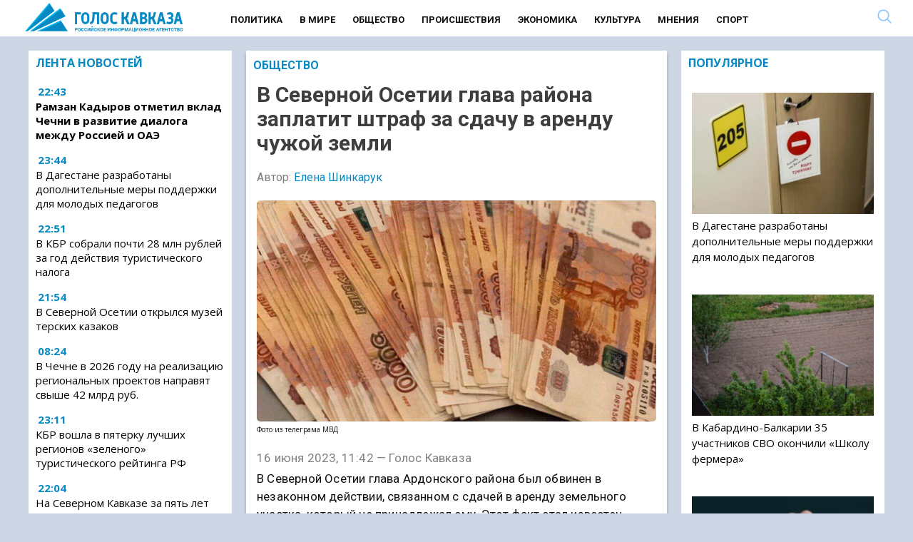

--- FILE ---
content_type: text/html; charset=UTF-8
request_url: https://www.goloskavkaza.com/?wordfence_syncAttackData=1769769011.3941
body_size: 29039
content:
<!DOCTYPE html><html
lang=ru-RU class="no-js no-svg"><head><link
rel=preload href="/wp-includes/js/jquery/jquery.min.js?x13648&amp;ver=3.6.0" as=script><link
rel=preload href="/wp-includes/js/jquery/jquery-migrate.min.js?x13648&amp;ver=3.3.2" as=script><meta
charset="UTF-8"><link
rel=profile href=http://gmpg.org/xfn/11><meta
name="viewport" content="width=device-width" id="viewport"><link
rel=preconnect href=https://fonts.googleapis.com><link
rel=preconnect href=https://fonts.gstatic.com crossorigin><link
rel=preload as=style href="https://fonts.googleapis.com/css2?family=Open+Sans:wght@400;700&display=swap"><link
rel=stylesheet media=print onload="this.onload=null;this.removeAttribute('media');" href="https://fonts.googleapis.com/css2?family=Open+Sans:wght@400;700&family=Roboto:wght@400;700&display=swap"><meta
name="robots" content="max-image-preview:large"><base
href=https://www.goloskavkaza.com/ ><link
rel=apple-touch-icon sizes=57x57 href=/apple-icon-57x57.png?x13648><link
rel=apple-touch-icon sizes=60x60 href=/apple-icon-60x60.png?x13648><link
rel=apple-touch-icon sizes=72x72 href=/apple-icon-72x72.png?x13648><link
rel=apple-touch-icon sizes=76x76 href=/apple-icon-76x76.png?x13648><link
rel=apple-touch-icon sizes=114x114 href=/apple-icon-114x114.png?x13648><link
rel=apple-touch-icon sizes=120x120 href=/apple-icon-120x120.png?x13648><link
rel=apple-touch-icon sizes=144x144 href=/apple-icon-144x144.png?x13648><link
rel=apple-touch-icon sizes=152x152 href=/apple-icon-152x152.png?x13648><link
rel=apple-touch-icon sizes=180x180 href=/apple-icon-180x180.png?x13648><link
rel=icon type=image/png sizes=192x192  href=/android-icon-192x192.png?x13648><link
rel=icon type=image/png sizes=32x32 href=/favicon-32x32.png?x13648><link
rel=icon type=image/png sizes=96x96 href=/favicon-96x96.png?x13648><link
rel=icon type=image/png sizes=16x16 href=/favicon-16x16.png?x13648><link
rel=manifest href=/manifest.json?x13648><meta
name="msapplication-TileColor" content="#ffffff"><meta
name="msapplication-TileImage" content="/ms-icon-144x144.png"><meta
name="theme-color" content="#ffffff"><style>/*<![CDATA[*/.yith-infs-loader{text-align:center;margin:10px
0 30px}.yith-infs-loader
img{max-width:100%;display:inline-block}.yith-infs-button-wrapper{text-align:center;margin-bottom:10px}.woocommerce .blockUI.blockOverlay:before{display:none}.yith-infs-animated{-webkit-animation-duration:1s;animation-duration:1s;-webkit-animation-fill-mode:both;animation-fill-mode:both}@-webkit-keyframes
zoomIn{0%{opacity:0;-webkit-transform:scale3d(.3, .3, .3);transform:scale3d(.3, .3, .3)}50%{opacity:1}}@keyframes
zoomIn{0%{opacity:0;-webkit-transform:scale3d(.3, .3, .3);-ms-transform:scale3d(.3, .3, .3);transform:scale3d(.3, .3, .3)}50%{opacity:1}}.yith-infs-zoomIn{-webkit-animation-name:zoomIn;animation-name:zoomIn}@-webkit-keyframes
bounceIn{0%,20%,40%,60%,80%,100%{-webkit-transition-timing-function:cubic-bezier(0.215, 0.610, 0.355, 1.000);transition-timing-function:cubic-bezier(0.215, 0.610, 0.355, 1.000)}0%{opacity:0;-webkit-transform:scale3d(.3, .3, .3);transform:scale3d(.3, .3, .3)}20%{-webkit-transform:scale3d(1.1, 1.1, 1.1);transform:scale3d(1.1, 1.1, 1.1)}40%{-webkit-transform:scale3d(.9, .9, .9);transform:scale3d(.9, .9, .9)}60%{opacity:1;-webkit-transform:scale3d(1.03, 1.03, 1.03);transform:scale3d(1.03, 1.03, 1.03)}80%{-webkit-transform:scale3d(.97, .97, .97);transform:scale3d(.97, .97, .97)}100%{opacity:1;-webkit-transform:scale3d(1, 1, 1);transform:scale3d(1, 1, 1)}}@keyframes
bounceIn{0%,20%,40%,60%,80%,100%{-webkit-transition-timing-function:cubic-bezier(0.215, 0.610, 0.355, 1.000);transition-timing-function:cubic-bezier(0.215, 0.610, 0.355, 1.000)}0%{opacity:0;-webkit-transform:scale3d(.3, .3, .3);-ms-transform:scale3d(.3, .3, .3);transform:scale3d(.3, .3, .3)}20%{-webkit-transform:scale3d(1.1, 1.1, 1.1);-ms-transform:scale3d(1.1, 1.1, 1.1);transform:scale3d(1.1, 1.1, 1.1)}40%{-webkit-transform:scale3d(.9, .9, .9);-ms-transform:scale3d(.9, .9, .9);transform:scale3d(.9, .9, .9)}60%{opacity:1;-webkit-transform:scale3d(1.03, 1.03, 1.03);-ms-transform:scale3d(1.03, 1.03, 1.03);transform:scale3d(1.03, 1.03, 1.03)}80%{-webkit-transform:scale3d(.97, .97, .97);-ms-transform:scale3d(.97, .97, .97);transform:scale3d(.97, .97, .97)}100%{opacity:1;-webkit-transform:scale3d(1, 1, 1);-ms-transform:scale3d(1, 1, 1);transform:scale3d(1, 1, 1)}}.yith-infs-bounceIn{-webkit-animation-name:bounceIn;animation-name:bounceIn;-webkit-animation-duration: .75s;animation-duration: .75s}@-webkit-keyframes
fadeIn{0%{opacity:0}100%{opacity:1}}@keyframes
fadeIn{0%{opacity:0}100%{opacity:1}}.yith-infs-fadeIn{-webkit-animation-name:fadeIn;animation-name:fadeIn}@-webkit-keyframes
fadeInDown{0%{opacity:0;-webkit-transform:translate3d(0, -100%, 0);transform:translate3d(0, -100%, 0)}100%{opacity:1;-webkit-transform:none;transform:none}}@keyframes
fadeInDown{0%{opacity:0;-webkit-transform:translate3d(0, -100%, 0);-ms-transform:translate3d(0, -100%, 0);transform:translate3d(0, -100%, 0)}100%{opacity:1;-webkit-transform:none;-ms-transform:none;transform:none}}.yith-infs-fadeInDown{-webkit-animation-name:fadeInDown;animation-name:fadeInDown}@-webkit-keyframes
fadeInLeft{0%{opacity:0;-webkit-transform:translate3d(-100%, 0, 0);transform:translate3d(-100%, 0, 0)}100%{opacity:1;-webkit-transform:none;transform:none}}@keyframes
fadeInLeft{0%{opacity:0;-webkit-transform:translate3d(-100%, 0, 0);-ms-transform:translate3d(-100%, 0, 0);transform:translate3d(-100%, 0, 0)}100%{opacity:1;-webkit-transform:none;-ms-transform:none;transform:none}}.yith-infs-fadeInLeft{-webkit-animation-name:fadeInLeft;animation-name:fadeInLeft}@-webkit-keyframes
fadeInRight{0%{opacity:0;-webkit-transform:translate3d(100%, 0, 0);transform:translate3d(100%, 0, 0)}100%{opacity:1;-webkit-transform:none;transform:none}}@keyframes
fadeInRight{0%{opacity:0;-webkit-transform:translate3d(100%, 0, 0);-ms-transform:translate3d(100%, 0, 0);transform:translate3d(100%, 0, 0)}100%{opacity:1;-webkit-transform:none;-ms-transform:none;transform:none}}.yith-infs-fadeInRight{-webkit-animation-name:fadeInRight;animation-name:fadeInRight}@-webkit-keyframes
fadeInUp{0%{opacity:0;-webkit-transform:translate3d(0, 100%, 0);transform:translate3d(0, 100%, 0)}100%{opacity:1;-webkit-transform:none;transform:none}}@keyframes
fadeInUp{0%{opacity:0;-webkit-transform:translate3d(0, 100%, 0);-ms-transform:translate3d(0, 100%, 0);transform:translate3d(0, 100%, 0)}100%{opacity:1;-webkit-transform:none;-ms-transform:none;transform:none}}.yith-infs-fadeInUp{-webkit-animation-name:fadeInUp;animation-name:fadeInUp}.heateorSssFacebookSvg{background:url('data:image/svg+xml;charset=utf8,%3Csvg%20xmlns%3D%22http%3A%2F%2Fwww.w3.org%2F2000%2Fsvg%22%20width%3D%22100%25%22%20height%3D%22100%25%22%20viewBox%3D%22-5%20-5%2042%2042%22%3E%3Cpath%20d%3D%22M17.78%2027.5V17.008h3.522l.527-4.09h-4.05v-2.61c0-1.182.33-1.99%202.023-1.99h2.166V4.66c-.375-.05-1.66-.16-3.155-.16-3.123%200-5.26%201.905-5.26%205.405v3.016h-3.53v4.09h3.53V27.5h4.223z%22%20fill%3D%22%23fff%22%3E%3C%2Fpath%3E%3C%2Fsvg%3E') no-repeat center center}.heateorSssVkontakteSvg{background:url('data:image/svg+xml;charset=utf8,%3Csvg%20xmlns%3D%22http%3A%2F%2Fwww.w3.org%2F2000%2Fsvg%22%20width%3D%22100%25%22%20height%3D%22100%25%22%20viewBox%3D%22-1%20-2%2034%2034%22%3E%3Cpath%20fill-rule%3D%22evenodd%22%20clip-rule%3D%22evenodd%22%20fill%3D%22%23fff%22%20d%3D%22M15.764%2022.223h1.315s.394-.044.6-.262c.184-.2.18-.574.18-.574s-.03-1.764.79-2.023c.81-.255%201.844%201.705%202.942%202.46.832.57%201.464.445%201.464.445l2.936-.04s1.538-.097.81-1.304c-.06-.1-.426-.894-2.186-2.526-1.843-1.71-1.594-1.434.624-4.39%201.353-1.804%201.893-2.902%201.724-3.374-.16-.45-1.153-.33-1.153-.33l-3.306.02s-.247-.034-.428.074c-.178.108-.293.356-.293.356s-.522%201.394-1.223%202.58c-1.47%202.5-2.06%202.633-2.3%202.476-.563-.36-.42-1.454-.42-2.23%200-2.423.365-3.435-.72-3.696-.357-.085-.623-.143-1.544-.15-1.182-.014-2.18.003-2.743.28-.378.185-.667.595-.49.62.218.027.713.13.975.49.34.46.33%201.496.33%201.496s.193%202.852-.46%203.206c-.442.245-1.056-.252-2.37-2.52-.67-1.163-1.18-2.446-1.18-2.446s-.1-.24-.273-.37c-.212-.155-.506-.204-.506-.204l-3.145.02s-.473.015-.647.22c-.154.183-.01.56-.01.56s2.46%205.757%205.245%208.657c2.553%202.66%205.454%202.485%205.454%202.485z%22%2F%3E%3C%2Fsvg%3E') no-repeat center center}.heateorSssOdnoklassnikiSvg{background:url('data:image/svg+xml;charset=utf8,%3Csvg%20xmlns%3D%22http%3A%2F%2Fwww.w3.org%2F2000%2Fsvg%22%20viewBox%3D%22-4%20-4%2040%2040%22%3E%3Cpath%20fill%3D%22%23fff%22%20d%3D%22M16%2016.16c-3.635%200-6.58-2.945-6.58-6.58C9.42%205.945%2012.364%203%2016%203s6.582%202.945%206.582%206.58c0%203.635-2.946%206.58-6.58%206.58zm0-9.817c-1.788%200-3.236%201.448-3.236%203.237%200%201.79%201.448%203.236%203.237%203.236%201.79%200%203.24-1.447%203.24-3.236%200-1.79-1.45-3.237-3.238-3.237zm7.586%2010.62c.648%201.3-.084%201.93-1.735%202.99-1.397.9-3.315%201.238-4.566%201.368l1.048%201.05%203.877%203.877c.59.59.59%201.544%200%202.134l-.178.18c-.59.59-1.544.59-2.134%200l-3.878-3.88-3.878%203.88c-.59.59-1.543.59-2.135%200l-.176-.18c-.59-.59-.59-1.543%200-2.132l3.878-3.878%201.043-1.046c-1.25-.127-3.19-.465-4.6-1.37-1.65-1.062-2.38-1.69-1.733-2.99.37-.747%201.4-1.367%202.768-.29C13.035%2018.13%2016%2018.13%2016%2018.13s2.968%200%204.818-1.456c1.37-1.077%202.4-.457%202.768.29z%22%2F%3E%3C%2Fsvg%3E') no-repeat center center}.heateorSssTelegramSvg{background:url('data:image/svg+xml;charset=utf8,%3Csvg%20xmlns%3D%22http%3A%2F%2Fwww.w3.org%2F2000%2Fsvg%22%20viewBox%3D%22-1%20-3%2036%2036%22%20width%3D%22100%25%22%20height%3D%22100%25%22%3E%3Cpath%20fill%3D%22%23fff%22%20d%3D%22M25.515%206.896L6.027%2014.41c-1.33.534-1.322%201.276-.243%201.606l5%201.56%201.72%205.66c.226.625.115.873.77.873.506%200%20.73-.235%201.012-.51l2.43-2.363%205.056%203.734c.93.514%201.602.25%201.834-.863l3.32-15.638c.338-1.363-.52-1.98-1.41-1.577z%22%2F%3E%3C%2Fsvg%3E') no-repeat center center}.heateorSssInstagramSvg{background:url('data:image/svg+xml;charset=utf8,%3Csvg%20id%3D%22Layer_1%22%20version%3D%221.1%22%20viewBox%3D%22-10%20-10%20148%20148%22%20xml%3Aspace%3D%22preserve%22%20xmlns%3D%22http%3A%2F%2Fwww.w3.org%2F2000%2Fsvg%22%20xmlns%3Axlink%3D%22http%3A%2F%2Fwww.w3.org%2F1999%2Fxlink%22%3E%3Cg%3E%3Cg%3E%3Cpath%20d%3D%22M86%2C112H42c-14.336%2C0-26-11.663-26-26V42c0-14.337%2C11.664-26%2C26-26h44c14.337%2C0%2C26%2C11.663%2C26%2C26v44%20%20%20%20C112%2C100.337%2C100.337%2C112%2C86%2C112z%20M42%2C24c-9.925%2C0-18%2C8.074-18%2C18v44c0%2C9.925%2C8.075%2C18%2C18%2C18h44c9.926%2C0%2C18-8.075%2C18-18V42%20%20%20%20c0-9.926-8.074-18-18-18H42z%22%20fill%3D%22%23fff%22%3E%3C%2Fpath%3E%3C%2Fg%3E%3Cg%3E%3Cpath%20d%3D%22M64%2C88c-13.234%2C0-24-10.767-24-24c0-13.234%2C10.766-24%2C24-24s24%2C10.766%2C24%2C24C88%2C77.233%2C77.234%2C88%2C64%2C88z%20M64%2C48c-8.822%2C0-16%2C7.178-16%2C16s7.178%2C16%2C16%2C16c8.822%2C0%2C16-7.178%2C16-16S72.822%2C48%2C64%2C48z%22%20fill%3D%22%23fff%22%3E%3C%2Fpath%3E%3C%2Fg%3E%3Cg%3E%3Ccircle%20cx%3D%2289.5%22%20cy%3D%2238.5%22%20fill%3D%22%23fff%22%20r%3D%225.5%22%3E%3C%2Fcircle%3E%3C%2Fg%3E%3C%2Fg%3E%3C%2Fsvg%3E') no-repeat center center}.mobonly{display:none !important}@media all and (max-width: 720px){.search{display:none  !important}.mobonly{display:inline-block !important}.subheader
.search{position:inherit !important;top:inherit !important}.subheader .ss-search-form .ss-search-form__input
input{border-color:inherit !important;color:inherit !important;background-color:inherit !important;border:none !important}}
/*! normalize.css v3.0.2 | MIT License | git.io/normalize */
html{font-family:sans-serif;-ms-text-size-adjust:100%;-webkit-text-size-adjust:100%}.osntv-sidebar{display:inherit !important}a .fa-video{color:#c1272d}.firstForm{background:#f1f1f1;padding:15px}.actualForm{display:grid;grid-template-columns:1fr 1fr;grid-gap:15px}.actualForm
input{max-width:80%}.fullSizeField{grid-column:span 2}.mejs-video, .mejs-video
video{max-height:300px}#menu-item-4633{display:none}.superdate{margin-bottom:5px;display:block}.block1 .column-1 > * h3
a{max-width:560px;display:block}.sharebox{background-color:#F6F6F6;padding:15px
0 }.shares{display:grid;grid-template-columns:1fr 1fr 1fr 1fr 1fr 1fr;padding:15px
0;justify-items:center}.shares
i{font-size:18px}.shares a>div{color:#FFF;background:#BE1D2C;padding:5px;font-size:12px;width:130px}.yandexnews{font-size:12px}.yandexnews,.sharetext{width:500px;margin:0
auto;text-align:center}.yandexnews mark,.sharetext{color:#FB061B}.sharetext{font-weight:bold}.fi{font-size:1.2rem;padding:5px}body{margin:0}article,aside,details,figcaption,figure,footer,header,hgroup,main,menu,nav,section,summary{display:block}audio,canvas,progress,video{display:inline-block;vertical-align:baseline}audio:not([controls]){display:none;height:0}[hidden],template{display:none}a{background-color:transparent}a:active,a:hover{outline:0}abbr[title]{border-bottom:1px dotted}b,strong,.page-title{font-weight:600 !important}dfn{font-style:italic}h1{font-size:2em;margin:0.67em 0}mark{background:#ff0;color:#000}small{font-size:80%}sub,sup{font-size:75%;line-height:0;position:relative;vertical-align:baseline}sup{top:-0.5em}sub{bottom:-0.25em}img{border:0}svg:not(:root){overflow:hidden}figure{margin:1em
38px}hr{-moz-box-sizing:content-box;box-sizing:content-box;height:0}pre{overflow:auto}code,kbd,pre,samp{font-family:monospace,monospace;font-size:1em}button,input,optgroup,select,textarea{color:inherit;font:inherit;margin:0}button{overflow:visible}button,select{text-transform:none}button,
html input[type="button"],input[type="reset"],input[type="submit"]{-webkit-appearance:button;cursor:pointer}button[disabled],
html input[disabled]{cursor:default}button::-moz-focus-inner,input::-moz-focus-inner{border:0;padding:0}input{line-height:normal}input[type="checkbox"],input[type="radio"]{box-sizing:border-box;padding:0}input[type="number"]::-webkit-inner-spin-button,input[type="number"]::-webkit-outer-spin-button{height:auto}input[type="search"]{-webkit-appearance:textfield;-moz-box-sizing:content-box;-webkit-box-sizing:content-box;box-sizing:content-box}input[type="search"]::-webkit-search-cancel-button,input[type="search"]::-webkit-search-decoration{-webkit-appearance:none}fieldset{border:1px
solid #c0c0c0;margin:0
2px;padding:0.35em 0.625em 0.75em}legend{border:0;padding:0}textarea{overflow:auto}optgroup{font-weight:bold}table{border-collapse:collapse;border-spacing:0}td,th{padding:0}.column,.columns{width:100%;float:left;box-sizing:border-box}@media (min-width: 768px){.column,.columns{margin-left:4%}.column:first-child,.columns:first-child{margin-left:0}.one.column,.one.columns{width:4.66666666667%}.two.columns{width:13.3333333333%}.three.columns{width:22%}.four.columns{width:30.6666666667%}.five.columns{width:39.3333333333%}.six.columns{width:48%}.seven.columns{width:56.6666666667%}.eight.columns{width:65.3333333333%}.nine.columns{width:74.0%}.ten.columns{width:82.6666666667%}.eleven.columns{width:91.3333333333%}.twelve.columns{width:100%;margin-left:0}.one-third.column{width:30.6666666667%}.two-thirds.column{width:65.3333333333%}.one-half.column{width:48%}.offset-by-one.column,.offset-by-one.columns{margin-left:8.66666666667%}.offset-by-two.column,.offset-by-two.columns{margin-left:17.3333333333%}.offset-by-three.column,.offset-by-three.columns{margin-left:26%}.offset-by-four.column,.offset-by-four.columns{margin-left:34.6666666667%}.offset-by-five.column,.offset-by-five.columns{margin-left:43.3333333333%}.offset-by-six.column,.offset-by-six.columns{margin-left:52%}.offset-by-seven.column,.offset-by-seven.columns{margin-left:60.6666666667%}.offset-by-eight.column,.offset-by-eight.columns{margin-left:69.3333333333%}.offset-by-nine.column,.offset-by-nine.columns{margin-left:78.0%}.offset-by-ten.column,.offset-by-ten.columns{margin-left:86.6666666667%}.offset-by-eleven.column,.offset-by-eleven.columns{margin-left:95.3333333333%}.offset-by-one-third.column,.offset-by-one-third.columns{margin-left:34.6666666667%}.offset-by-two-thirds.column,.offset-by-two-thirds.columns{margin-left:69.3333333333%}.offset-by-one-half.column,.offset-by-one-half.columns{margin-left:52%}}body{font-family:'Open Sans',sans-serif;color:#222}a{color:#1EAEDB}a:hover{color:#0789c3}.category-news-block a:hover{color:#0789c3}.button,button,input[type="submit"],input[type="reset"],input[type="button"]{display:inline-block;height:38px;padding:0
30px;color:#555;text-align:center;font-size:11px;font-weight:600;line-height:38px;letter-spacing: .1rem;text-transform:uppercase;text-decoration:none;white-space:nowrap;background-color:transparent;border-radius:4px;border:1px
solid #bbb;cursor:pointer;box-sizing:border-box}.button:hover,button:hover,input[type="submit"]:hover,input[type="reset"]:hover,input[type="button"]:hover,.button:focus,button:focus,input[type="submit"]:focus,input[type="reset"]:focus,input[type="button"]:focus{color:#333;border-color:#888;outline:0}.button.button-primary,button.button-primary,input[type="submit"].button-primary,input[type="reset"].button-primary,input[type="button"].button-primary{color:#FFF;background-color:#33C3F0;border-color:#33C3F0}.button.button-primary:hover,button.button-primary:hover,input[type="submit"].button-primary:hover,input[type="reset"].button-primary:hover,input[type="button"].button-primary:hover,.button.button-primary:focus,button.button-primary:focus,input[type="submit"].button-primary:focus,input[type="reset"].button-primary:focus,input[type="button"].button-primary:focus{color:#FFF;background-color:#1EAEDB;border-color:#1EAEDB}input[type="email"],input[type="number"],input[type="search"],input[type="text"],input[type="tel"],input[type="url"],input[type="password"],textarea,select{height:38px;padding:6px
10px;background-color:#fff;border:1px
solid #D1D1D1;box-shadow:none;box-sizing:border-box}input[type="email"],input[type="number"],input[type="search"],input[type="text"],input[type="tel"],input[type="url"],input[type="password"],textarea{-webkit-appearance:none;-moz-appearance:none;appearance:none}textarea{min-height:65px;padding-top:6px;padding-bottom:6px}input[type="email"]:focus,input[type="number"]:focus,input[type="search"]:focus,input[type="text"]:focus,input[type="tel"]:focus,input[type="url"]:focus,input[type="password"]:focus,textarea:focus,select:focus{border:1px
solid #33C3F0;outline:0}label,legend{display:block;margin-bottom: .5rem;font-weight:600}fieldset{padding:0;border-width:0}input[type="checkbox"],input[type="radio"]{display:inline}label>.label-body{display:inline-block;margin-left: .5rem;font-weight:normal}ul{list-style:circle inside}ol{list-style:decimal inside}ol,ul{padding-left:0;margin-top:0}ul ul,
ul ol,
ol ol,
ol
ul{margin:1.5rem 0 1.5rem 3rem;font-size:90%}li{margin-bottom:12px}#menu-mobile-menu
li{margin-bottom:7px !important}code{padding: .2rem .5rem;margin:0
.2rem;font-size:90%;white-space:nowrap;background:#F1F1F1;border:1px
solid #E1E1E1;border-radius:4px}pre>code{display:block;padding:1rem 1.5rem;white-space:pre}th,td{padding:12px
15px;text-align:left;border-bottom:1px solid #E1E1E1}th:first-child,td:first-child{padding-left:0}th:last-child,td:last-child{padding-right:0}button,.button{margin-bottom:1rem}input,textarea,select,fieldset{margin-bottom:1.5rem}pre,
blockquote,
dl,
figure,
table,
p,
ul,
ol,{margin-bottom:2.5rem}.u-full-width{width:100%;box-sizing:border-box}.u-max-full-width{max-width:100%;box-sizing:border-box}.u-pull-right{float:right}.u-pull-left{float:left}hr{margin-top:3rem;margin-bottom:3.5rem;border-width:0;border-top:1px solid #E1E1E1}.container:after,.row:after,.u-cf{content:"";display:table;clear:both}@media (min-width: 400px){}@media (min-width: 550px){}@media (min-width: 750px){}@media (min-width: 1000px){}@media (min-width: 1200px){}body{color:#111}html,.root{font-size:17px;line-height:130%}@media (max-width: 768px){html,.root{font-size:18px}}@media (max-width: 480px){html,.root{font-size:20px}}body,.article{font-size:1em;line-height:1.30769231em}h1,.h1{font-size:3.5em;font-size:45px;line-height:1.23636364em;margin-top:0.30909091em;margin-bottom:0.61818182em}@media (max-width: 768px){h1,.h1{font-size:30px}}h2,.h2{font-size:2.61538462em;line-height:1em;margin-top:0.5em;margin-bottom:0.5em}h3,.h3{font-size:1.61538462em;line-height:1.2em;margin-top:0.80952381em;margin-bottom:0.5em}h4,.h4{font-size:1em;line-height:1.30769231em;margin-top:1.30769231em;margin-bottom: .5em}h5,.h5{font-size:1em;line-height:1.30769231em;margin-top:1.30769231em;margin-bottom:0em}p,ul,ol,pre,table,blockquote{margin-top:0em;margin-bottom:1.30769231em}ul ul, ol ol, ul ol, ol
ul{margin-top:0em;margin-bottom:0em}hr,.hr{border:1px
solid;margin:-1px 0}a,b,i,strong,em,small,code{line-height:0}sub,sup{line-height:0;position:relative;vertical-align:baseline}sup{top:-0.5em}sub{bottom:-0.25em}h1,h3{font-weight:bold}a{color:#000;text-decoration:none}a:hover{text-decoration:underline;color:#0789c3}blockquote{text-align:center;overflow:hidden;margin:0;padding:15px
50px;color:#c1272d;font-size:150%;line-height:130%;font-weight:bold;font-style:italic;border-top:1px solid #666;border-bottom:1px solid #666;margin-bottom:1em}@media all and (max-width: 979px){blockquote{border:none;padding:12px;text-align:left}.block1,.block2,.block3{margin-bottom:5px !important}}html{min-width:480px}.container{position:relative;box-sizing:border-box;width:100%;margin:0
auto;padding:0px
10px 0px 10px !important}@media all and (max-width: 979px){.mobdown{margin-top:0px}.content{padding:0px
!important}.section-header{margin:0
-20px 1em}}@media all and (min-width: 768px){.container{max-width:1240px}.flex-container{display:-webkit-flex;display:-moz-flex;display:-ms-flex;display:-o-flex;display:flex;flex-wrap:wrap}.flex-content{flex:1;padding:0
15px 30px 0}.flex-sidebar{flex:0 0 calc(25% - 11px)}}.menu.normal{padding-top:6px;font-weight:normal;text-transform:uppercase;text-decoration:none;font-weight:600;margin-left:50px;min-height:25px;display:inline-block}.menu.normal .menu-main-container{text-align:center;margin-bottom:25px}.menu.normal
ul{margin:0;padding:0;list-style-type:none}.menu.normal
a{color:#111}.menu.normal
li{font-weight:700;font-size:13px;display:inline-block;padding:0
10px 0 10px;font-family:Roboto,'Open Sans',sans-serif}.menu.normal li.active a, .menu.normal li.current-menu-item
a{color:#85C4FF;border-bottom:2px solid #85C4FF;padding-bottom:3px}.menu.normal li a:hover{color:#0789c3;border-bottom:2px solid #0789c3;text-decoration:none}@media all and (max-width: 979px){.menu.normal{display:none}}footer
ul{padding-top:15px;font-weight:normal;text-transform:uppercase;margin:0;padding:0;list-style-type:none}footer ul
li{display:inline-block;padding:0
33px 0 0;font-weight:normal}footer ul li
a{color:#fff;text-decoration:none}footer ul li.active a, footer ul li.current-menu-item
a{color:#85C4FF;border:none;padding-bottom:5px}.responsive
ul{padding-top:15px;font-weight:normal;text-transform:uppercase;margin:0;padding:0;list-style-type:none}.responsive ul
a{color:#fff;line-height:100%;display:block;padding:11px
15px 0;height:40px;text-decoration:none}.responsive ul a:hover{background:#971e23}.responsive ul
li{font-weight:normal;display:block;background:#c1272d;margin:0
0 2px;line-height:100%;padding:0}.responsive ul li.active, .responsive ul li.current-menu-item{font-weight:600}.responsive ul li.active a, .responsive ul li.current-menu-item
a{color:#fff}@media all and (min-width: 800px){.responsive
ul{display:none}}#hamburgerMenu{padding-top:15px;font-weight:normal;text-transform:uppercase}#hamburgerMenu
ul{margin:0;padding:0;list-style-type:none}#hamburgerMenu
li{display:inline-block;padding:0
33px 0 0;font-weight:normal;display:block;border-bottom:1px solid #fff;margin-bottom:0;padding:0}#hamburgerMenu li
a{display:block;text-decoration:none;padding:20px;color:#fff}#hamburgerMenu li a:hover{background:#fff;color:#000 !important}.featured{margin-bottom:1em}@media all and (min-width: 768px){.featured .section-header{display:none}}.featured
.inner{position:relative}.featured
a{display:block}.featured
img{width:100%;height:auto}.featured
.rubr{position:absolute;margin-top:-35px;display:block;background:#c1272d;padding:5px
10px;text-transform:uppercase;font-size:16px;height:25px;line-height:100%;font-weight:600;text-shadow:none}.featured .rubr
a{color:#fff;line-height:100%}.featured
h3{position:absolute;margin:0;left:0;bottom:0;width:100%;padding:15px;text-shadow:0 0 7px black;color:#fff;font-size:15px;line-height:120%}@media all and (max-width: 767px){.featured
h3{width:50%;background:transparent}}.recent{list-style-type:none}.recent
strong{font-weight:600}.videos
ul{list-style-type:none}.videos ul
h3{line-height:100%;font-weight:600;font-size:16px}.videos ul li
img{width:100%;height:auto}.videos ul
.img{display:block;position:relative}.videos ul .img:after{content:'';position:absolute;left:50%;top:50%;display:block;background:url(assets/images/play.png) no-repeat center;width:50px;height:50px;-webkit-background-size:50px;background-size:50px;margin-left:-25px;margin-top:-25px;opacity: .5}.videos ul .img:hover:after{opacity:1}.burger{float:right;width:22px;height:31px;color:#0789c3 !important;margin-top:8px}.search
input{text-align:left}.search
form{margin:0}header .search
*{text-align:right}.search-result+.search-result{border-top:1px solid #ccc !important}header{background:#fff;margin-bottom:10px;min-height:35px}@media (max-width: 979px){header{margin-bottom:20px}}header .header-top{background:#fff;padding:10px
0 0 91px;height:37px;color:#c1272d}@media all and (max-width: 767px){header .header-top{-ms-background-position-x:0;background-position-x:0}}header .header-top
span{font-family:'Open Sans Condensed',sans-serif;font-size:14px;text-transform:uppercase;letter-spacing:5px;font-weight:bold}header .header-top
.search{position:absolute;top:5px;right:40px}header .header-top .search
input{border-color:#c1272d;color:#c1272d;background-color:#c1272d;background-image:url(/wp-content/themes/mosregion/assets/zoom-dark.png?2)}header .header-top .search input::-webkit-input-placeholder{color:#c1272d}header .header-top .search input::-moz-placeholder{color:#c1272d}header .header-top .search input:-ms-input-placeholder{color:#c1272d}header .header-top .search input:-moz-placeholder{color:#c1272d}header .header-top .search input:focus{border-color:#c1272d}header .header-bottom-short{display:table}header .header-bottom-short>*{display:table-cell;text-align:left;vertical-align:middle}@media all and (max-width: 767px){header .header-bottom-short{padding-left:0}}@media all and (min-width: 980px){header .header-bottom-short{height:69px;background:#c1272d}header .header-bottom-short
.logo{margin-top:12px;color:#fff;text-transform:uppercase;text-decoration:none;font-size:14px;letter-spacing:5px}header .header-bottom-short .logo
a{padding:0px
0;color:#fff;font-weight:bold;display:inline-block;height:40px;-webkit-background-size:contain;background-size:contain;padding-left:0px;-webkit-background-size:40px;background-size:40px}header .header-bottom-short .logo a
span{font-weight:bold}}@media all and (max-width: 979px){header .header-bottom-short{height:79px}header .header-bottom-short
.logo{background:#c1272d}header .header-bottom-short .logo
a{font-size:22px;font-weight:bold;line-height:30px;display:inline-block;width:330px;height:56px;padding:0
0 0 70px;text-align:left;text-indent:0;letter-spacing:9px;text-transform:uppercase;color:#fff;background-position:left center;-webkit-background-size:56px;background-size:56px}header .header-bottom-short .logo a:hover{text-decoration:none}header .header-bottom-short .logo a
span{display:inline}header .header-bottom-short .logo
span{display:none}header .header-bottom-short .inf, header .header-bottom-short
.search{}}header .header-bottom-full{display:table}header .header-bottom-full>*{display:table-cell;text-align:left}@media all and (max-width: 767px){header .header-bottom-full{padding-left:0}}@media all and (min-width: 980px){header .header-bottom-full{height:22px}header .header-bottom-full .logo span:nth-child(2){display:none}}@media all and (max-width: 979px){header .header-bottom-full{height:40px}header .header-bottom-full
.logo{}header .header-bottom-full .logo
a{font-size:22px;font-weight:bold;line-height:30px;display:inline-block;width:330px;height:56px;padding:0
0 0 70px;text-align:left;text-indent:0;letter-spacing:9px;text-transform:uppercase;color:#fff;background-position:left center;-webkit-background-size:56px;background-size:56px}header .header-bottom-full .logo a:hover{text-decoration:none}header .header-bottom-full .logo a
span{display:inline}header .header-bottom-full .logo
span{display:none}header .header-bottom-full .logo span:nth-child(1){display:none}header .header-bottom-full .inf, header .header-bottom-full
.search{display:none}}@media all and (min-width: 980px){header .header-bottom-full{background:#fff }}header .header-bottom-full .logo
.inf{font-family:'Open Sans Condensed',sans-serif;font-size:23px;letter-spacing:11px}@media all and (min-width: 980px){header .header-bottom-full .logo
a{color:#fff;text-transform:uppercase}}@media all and (max-width: 979px){header .header-bottom-full
.logo{}header .header-bottom-full .logo
a{font-size:22px;font-weight:bold;line-height:30px;display:inline-block;padding:0
0 0 70px;text-align:left;text-indent:0;letter-spacing:9px;text-transform:uppercase;color:#fff;background-position:left center;-webkit-background-size:56px;background-size:56px}header .header-bottom-full .logo a:hover{text-decoration:none}header .header-bottom-full .logo a
span{display:inline}header .header-bottom-full .logo
span{display:none}}header a:hover{color:#fff}.widgets{color:#fff;position:relative;min-width:460px;width:100%;display:table}.widgets>*{display:table-cell;text-align:left}.widgets>*:nth-child(n+2){position:relative}.widgets>*:nth-child(n+2):before{content:' ';position:absolute;left:0;top:7px;bottom:7px}.widgets
.inner{position:relative}@media all and (max-width: 979px){.widgets{display:none !important}}.widgets
.time{text-align:right;padding-right:10px;color:#fff !important;padding-top:0px;display:inline-block;font-size:13.3px}.widgets .time
span{font-weight:bold;text-transform:uppercase}.rates{font-size:9px;line-height:120%;text-transform:uppercase;color:rgba(255, 255, 255, 0.7);width:240px;height:42px;vertical-align:top;padding-top:13px}.rates
b{font-size:20px;display:block;float:left}.rates
span{display:inline-block;text-align:right}.rates span:nth-child(1){width:57px;margin-right:4px}.rates span:nth-child(2){width:78px;margin-right:10px}.rates span:nth-child(3){width:77px}.subheader{position:relative;margin-left:0px;width:100%;display:table}.subheader
.logo{height:29px;display:inline-block}.subheader
.search{position:absolute;right:0;top:25px;padding:5px}.subheader>*{display:table-cell;text-align:left;vertical-align:middle}@media all and (min-width: 980px){.subheader{display:none !important}}@media all and (max-width: 979px){}}@media all and (max-width: 899px){.subheader{margin-bottom:20px}}.subheader
span{font-size:28px;font-weight:bold;letter-spacing:10px;color:#c1272d;line-height:100%;text-transform:uppercase}.ss-result__badge{display:none}.search-results .ss-search-form .ss-search-form__input
input{color:#111}.ss-search-form .ss-search-form__input
input{margin:0;width:30px;line-height:100%;height:30px;color:#111;transition:all .4s;border-color:#fff;background:no-repeat 100% 50%;background-image:url(https://www.sibmedia.ru/wp-content/uploads/2022/02/search.png);-webkit-background-size:21px;background-size:20px;padding-right:25px;font-family:'Open Sans';text-align:left;border:none}.ss-search-form .ss-search-form__input input:focus{width:170px;border-color:#111}.ss-search-form .ss-search-form__input input::-webkit-input-placeholder{color:#fff}.ss-search-form .ss-search-form__input input::-moz-placeholder{color:#fff}.ss-search-form .ss-search-form__input input:-ms-input-placeholder{color:#fff}.ss-search-form .ss-search-form__input input:-moz-placeholder{color:#fff}.subheader .ss-search-form .ss-search-form__input
input{border-color:#111;color:#fff !important;background-color:#111}.subheader .ss-search-form .ss-search-form__input input::-webkit-input-placeholder{color:#fff}.subheader .ss-search-form .ss-search-form__input input::-moz-placeholder{color:#fff}.subheader .ss-search-form .ss-search-form__input input:-ms-input-placeholder{color:#fff}.subheader .ss-search-form .ss-search-form__input input:-moz-placeholder{color:#fff}.subheader .ss-search-form .ss-search-form__input input:focus{border-color:#111}.ss-search-form .ss-search-form__submit{display:none}footer a, footer a:hover{color:#0789c3}footer{position:relative;padding:0;padding-bottom:60px;font-family:Roboto,'Open Sans',sans-serif;background-image:url(https://www.goloskavkaza.com/wp-content/uploads/2022/08/Gory-1.png);background-size:contain;background-position:right bottom;background-repeat:repeat-x}footer
.container{padding-top:26px;height:100%;position:relative}footer
.menu{margin-bottom:10px;padding-top:5px;font-size:14px;font-family:Roboto,'Open Sans',sans-serif}footer ul
li{font-weight:600 !important;padding:0
25px 0 0 !important}.footer-box1{display:inline-block;width:30%;float:left;padding-right:10px}.footer-box2{display:inline-block;width:67%}@media (max-width: 979px){footer nav, footer
.menu{display:block !important}}@media (max-width: 791px){.footer-box1,.footer-box2{width:100%;float:none}}footer .menu
a{color:#000}footer .menu a:hover{color:#0789c3}footer .menu
li{margin-right:0px}footer .menu li.active
a{color:#fff}footer .menu-menu-container{padding-top:15px}footer
img{margin-left:-6px}@media all and (max-width: 979px){footer{padding:0px
20px}footer
.container{padding-top:0px}footer .container:before{width:60px;height:60px;left:20px}footer nav, footer
.menu{padding-top:20px;padding-bottom:5px;display:block}footer
img{margin-left:24px;margin-top:18px}}.slide{margin-bottom:1em}.slide
img{width:100%;height:auto !important;max-width:100%}.slide
p{font-weight:bold;font-size:16px;line-height:130%}.slide:after{display:block;clear:both;content:' '}@media all and (min-width: 980px){.slide
img.img{float:left;width:100%;margin-right:15px;max-height:310px;object-fit:cover;min-width:500px}}.show-more{display:block;margin:0
auto}@media (min-width: 980px){.show-more{width:32%;padding:20px;text-transform:uppercase;border:1px
solid #ccc;text-decoration:none;color:#888;text-align:center;margin-bottom:20px}.show-more.phone-only{display:none}}@media (max-width: 979px){.show-more{width:37px;height:37px;background:url("assets/images/scroll.png") no-repeat center;text-indent:100%;white-space:nowrap;margin-bottom:25px;overflow:hidden}}.scroll{display:block;height:40px;margin-bottom:20px;background:url(assets/images/scroll.png) no-repeat center}@media all and (min-width: 600px){.scroll{display:none}}.news-theme
h3{font-weight:bold;font-size:18px;margin:0;padding:0;line-height:110%}.news-theme h3
a{color:#222;text-decoration:none}.news-theme
.meta{margin-bottom:10px}.partners{vertical-align:middle}.partners
span{display:inline-block;text-transform:uppercase;color:#aaa;font-size:15px}.partners
img{vertical-align:-webkit-baseline-middle}@media all and (max-width: 900px){.partners{display:none}}.section-header{clear:both;position:relative;font-size:25px;font-weight:100;line-height:50px;height:40px;margin-top:2px;margin-bottom:15px;text-indent:15px;letter-spacing:1px;text-transform:uppercase;color:#fff;overflow:hidden}.section-header
strong{font-weight:600 !important;font-size:16px;color:#444;font-family:'Roboto';letter-spacing:2px}main .section-header
strong{color:#c1272d}.section-header.homepage-header{padding-top:12px}@media all and (max-width: 980px){.section-header.homepage-header{padding-top:8px;display:none}}.section-header.homepage-header
strong{font-weight:600;margin-right:10px;display:block;float:left;line-height:100%;border-right:1px solid #fff;padding-right:15px;color:#fff;background-color:#c1272d;padding:12px
17px 17px 17px;margin-top:-12px;padding-left:5px}.section-header.homepage-header
.marque{width:100
position: absolute;text-transform:none}.section-header.homepage-header
.marque{background:#333;margin-top:-24px;padding-top:16px;margin-left:128px}@media all and (max-width: 979px){.section-header{line-height:42px;height:42px}}.rubrica{display:-webkit-flex;display:-moz-flex;display:-ms-flex;display:-o-flex;display:flex;flex-wrap:wrap;margin:0
-7.5px}.rubrica
a{line-height:inherit}.rubrica>*{position:relative;overflow:hidden}@media all and (min-width: 980px){.rubrica>*{flex:0 0 33.3333333333%;padding:0
7.5px 15px}.rubrica > *
.inner{border:1px
solid #ccc;height:100%;padding-bottom:30px}.rubrica > *
.image{width:100%;padding-top:58%;-webkit-background-size:cover;background-size:cover}.rubrica > *
.intro{padding:0
10px;overflow:hidden;line-height:1.2em;max-height:6em}.rubrica > *
h3{padding:10px;line-height:100%;margin-bottom:0;margin-top:0;color:#222;font-weight:bold;font-size:16px}.rubrica>*:nth-child(1),.rubrica>*:nth-child(2){flex-basis:50%}}@media all and (max-width: 979px) and (min-width: 780px){.rubrica>*:nth-child(1),.rubrica>*:nth-child(2){flex-basis:50%;padding:0
5px 15px}.rubrica > *:nth-child(1) .inner, .rubrica > *:nth-child(2) .inner{border:1px
solid #ccc;height:100%;padding-bottom:30px}.rubrica > *:nth-child(1) .image, .rubrica > *:nth-child(2) .image{width:100%;padding-top:58%;-webkit-background-size:cover;background-size:cover}.rubrica > *:nth-child(1) .intro, .rubrica > *:nth-child(2) .intro{padding:0
10px;overflow:hidden;line-height:1.2em;max-height:6em}.rubrica > *:nth-child(1) h3, .rubrica > *:nth-child(2) h3{padding:10px;line-height:100%;margin-bottom:0;margin-top:0;color:#222;font-weight:bold;font-size:16px}.rubrica>*:nth-child(n+3){flex-basis:100%;margin-bottom:15px}.rubrica > *:nth-child(n+3):last-child
.inner{border:none}.rubrica > *:nth-child(n+3) .inner{border:none;border-bottom:1px solid #313131 !important}.rubrica > *:nth-child(n+3):last-child
.inner{border:none !important}.rubrica > *:nth-child(n+3) .image{float:left;width:50%;padding-top:29%;margin-right:1em;position:relative;-webkit-background-size:cover;background-size:cover}}@media all and (max-width: 979px) and (min-width: 780px) and (max-width: 600px){.rubrica > *:nth-child(n+3) .image{}}@media all and (max-width: 979px) and (min-width: 780px){.rubrica > *:nth-child(n+3) h3{line-height:100%;font-size:16px;padding-top:0;margin-top:0}.rubrica > *:nth-child(n+3) .intro{clear:both;padding:10px
0}.rubrica > *:nth-child(n+3) .image{width:30%;padding-top:17.4%}}@media all and (max-width: 779px){.rubrica>*{flex-basis:100%;margin-bottom:15px}.rubrica > *:last-child
.inner{border:none}.rubrica > *
.inner{border:none;border-bottom:1px solid #313131 !important}.rubrica > *:last-child
.inner{border:none !important}.rubrica > *
.image{float:left;width:50%;padding-top:29%;margin-right:1em;position:relative;-webkit-background-size:cover;background-size:cover}}@media all and (max-width: 779px) and (max-width: 600px){.rubrica > *
.image{}}@media all and (max-width: 779px){.rubrica > *
h3{line-height:100%;font-size:16px;padding-top:0;margin-top:0}.rubrica > *
.intro{clear:both;padding:10px
0}}.block1,.block2,.block3{margin-bottom:15px;clear:both}@media all and (min-width: 900px){.block1{display:-webkit-flex;display:-moz-flex;display:-ms-flex;display:-o-flex;display:flex;flex-wrap:wrap;margin:10px
0px}.block1>*{flex:1;padding:0px
0px}}.block1 .column-1{flex:0 0 50%}.block1 .column-1>*{position:relative}.block1 .column-1 > *
.rubr{position:absolute;margin-top:-35px;display:block;background:#fff;color:#0789c3;padding:5px
10px;text-transform:uppercase;font-size:12px;line-height:100%;font-weight:600}.block1 .column-1 > *
.image{height:100%}.block1 .column-1 > * .image::after{display:block;position:relative;margin-top:-100px;height:100px;width:100%;content:''}.block1 .column-1 > * .image>*{width:100%;padding-top:78%;-webkit-background-size:cover;background-size:cover}.block1 .column-1 > *
h3{position:absolute;z-index:1;left:20px;bottom:20px;margin:0;padding:0;line-height:110%}.block1 .column-1 > * h3
a{color:white}.block1 .column-1 > * .rubr
a{color:#111}.block1 .column-1 > *
.intro{display:none}.block1 .column-2{flex:1}@media all and (max-width: 766px){.block1 .column-2{padding:5px
0px}}@media (max-width: 800px){.rubr-links{padding:4px;color:#000;background:#fff}}.block1 .flex-vert{height:100%}@media all and (min-width: 900px){.block1 .flex-vert{display:-webkit-flex;display:-moz-flex;display:-ms-flex;display:-o-flex;display:flex;flex-wrap:wrap;height:100%;flex-direction:column}}.block1 .flex-vert>*{position:relative}.block1 .flex-vert>*:first-child{}.block1 .flex-vert>*:last-child{padding-top:15px}@media all and (min-width: 900px){.block1 .flex-vert>*{flex:1}.block1 .flex-vert > *
.inner{position:relative;height:100%}.block1 .flex-vert > *
.rubr{position:absolute;margin-top:-35px;display:block;background:#fff;color:#0789c3;padding:5px
10px;text-transform:uppercase;font-size:12px;line-height:100%;font-weight:600}.block1 .flex-vert > *
.image{height:100%;position:relative}.block1 .flex-vert > * .image::after{display:block;position:relative;background-image:linear-gradient(to bottom, transparent 0%, rgba(0, 0, 0, 0.7) 70%);margin-top:-100px;height:100px;width:100%;content:''}.block1 .flex-vert > * .image>*{width:100%;height:100%;-webkit-background-size:cover;background-size:cover}.block1 .flex-vert > *
h3{position:absolute;z-index:900;left:0px;bottom:0px;margin:0;padding:0
10px 10px;line-height:110%;font-size:15px}.block1 .flex-vert > * h3
a{color:white}.rubr .rubr-links{color:#000}.block1 .flex-vert > *
.intro{display:none}}@media all and (max-width: 899px){.block1 .flex-vert>*{padding-top:10px;padding-bottom:10px;clear:both}.block1 .flex-vert>*:after{content:' ';display:block;clear:both}.block1 .flex-vert > *
.image{float:left;width:33%;margin-right:15px;position:relative}.block1 .flex-vert > * .image>*{width:100%;-webkit-background-size:cover;background-size:cover;background-color:#eee;padding-top:58%;margin-bottom:10px}.block1 .flex-vert > *
.rubr{font-size:16px;line-height:100%;font-weight:600;padding:10px;padding-top:0px;text-transform:uppercase}.block1 .flex-vert > * .rubr
a{display:block;color:#fff;padding:5px
10px;text-transform:uppercase;font-size:12px;line-height:100%;font-weight:600}.block1 .flex-vert > *
h3{margin-top:0;line-height:110%;font-size:16px}}@media all and (min-width: 980px){.block3{display:-webkit-flex;display:-moz-flex;display:-ms-flex;display:-o-flex;display:flex;flex-wrap:wrap;margin:0
-7.5px}.block3>*{padding:0
7.5px;overflow:hidden;margin-bottom:15px;flex:0 0 33.3333333333%}.block3 > *
.rubr{font-size:12px;line-height:100%;font-weight:600;padding:10px;text-transform:uppercase}.block3 > * .rubr
a{color:#ed7a7e}.block3 > *
.image{position:relative}.block3 > * .image>*{width:100%;padding-top:58%;background-color:#eee;-webkit-background-size:cover;background-size:cover;position:relative}.block3 > *
.inner{border:1px
solid #ccc;height:100%}.block3 > *
h3{padding:0
10px 10px;margin-top:0;line-height:110%;font-size:16px;clear:both}}@media all and (max-width: 979px){.block3>*{border-top:1px solid #ccc;padding-top:10px;padding-bottom:10px;clear:both}.block3>*:after{content:' ';display:block;clear:both}.block3 > *
.image{float:left;width:33%;margin-right:15px;position:relative}.block3 > * .image>*{width:100%;-webkit-background-size:cover;background-size:cover;background-color:#eee;padding-top:58%}.block3 > *
.rubr{font-size:16px;line-height:100%;font-weight:600;padding:10px;text-transform:uppercase}.block3 > * .rubr
a{color:#c1272d}.block3 > *
h3{margin-top:0;line-height:110%;font-size:16px}}.block2{display:-webkit-flex;display:-moz-flex;display:-ms-flex;display:-o-flex;display:flex;flex-wrap:wrap}.block2>*{width:100%}.block2 > *
.image{float:left;margin-right:15px;width:20%;position:relative}.block2 > * .image>*{width:100%;padding-top:100%;-webkit-background-size:cover;background-size:cover;background-color:#ccc}.block2 > *
.rubr{display:block;padding:5px
10px;text-transform:uppercase;font-size:12px;height:25px;line-height:100%;font-weight:600}.block2 > * .rubr
a{color:#ed7a7e}.block2 > *
.inner{border-top:1px solid #ccc;height:100%;padding-top:15px}.block2 > *
h3{margin:0;font-size:16px;line-height:110%}@media all and (min-width: 800px){.block2{margin:0
-7.5px 0}.block2>*{position:relative;flex:0 0 50%;padding:0
7.5px 0px}}@media all and (max-width: 799px){.block2{}}.block4{}@media all and (min-width: 980px){.block4{display:-webkit-flex;display:-moz-flex;display:-ms-flex;display:-o-flex;display:flex;flex-wrap:wrap;margin:0
-7.5px}.block4 .column-1,
.block4 .column-2{display:-webkit-flex;display:-moz-flex;display:-ms-flex;display:-o-flex;display:flex;flex-wrap:wrap;flex:1;flex-direction:column}.block4 .column-1>*{flex:1;margin-bottom:15px}.block4 .column-1>*:last-child{margin-bottom:0}.block4 .column-2>*:nth-child(-n+6){margin-bottom:5px;flex:0 0 80px}.block4 .column-2>*:last-child{flex:1}.block4>*{flex:auto;padding:7.5px}.block4>*:first-child{flex:0 0 66.6666666667%}.block4>*:last-child{flex:0 0 33.3333333333%}.block4 > *
.inner{height:100%}}@media all and (min-width: 980px){.block4{}.block4 .column-1 > *
*{margin:0}.block4 .column-1 > *
.inner{padding:0
10px 10px;border:1px
solid #ccc;border-top:none}.block4 .column-1 > *
h3{max-height:3.3em;line-height:1.1em;margin-bottom: .5em;text-overflow:ellipsis;overflow:hidden}.block4 .column-1 > * h3
a{color:#c1272d}.block4 .column-1 > *
.intro{display:block;font-weight:bold;font-size:16px;max-height:3.6em;line-height:1.2em;overflow:hidden;text-overflow:ellipsis}.block4 .column-2>*{}.block4 .column-2>*:nth-child(-n+6){overflow:hidden;border:1px
solid #ccc;border-top:none}.block4 .column-2 > *:nth-child(-n+6) .image{float:left;width:80px;position:relative;margin-right:10px}.block4 .column-2 > *:nth-child(-n+6) .image>*{width:100%;padding-top:100%;-webkit-background-size:cover;background-size:cover;background-color:#ccc}.block4 .column-2 > *:nth-child(-n+6) h3{font-size:13px;line-height:120%;margin:0
10px 0;max-height:76px;overflow:hidden}}@media all and (max-width: 979px){.block4{}.block4 .column-1 > * .inner,
.block4 .column-2 > *
.inner{border-top:1px solid #c1272d}.block4 .column-1 > * .image,
.block4 .column-1 > * .intro,
.block4 .column-2 > * .image,
.block4 .column-2 > *
.intro{display:none}.block4 .column-1 > * h3,
.block4 .column-2 > *
h3{font-size:16px;line-height:120%;padding:0}}.addtoany_content{clear:both;margin:16px
0}.addtoany_header{margin:0
0 16px}.addtoany_list{display:inline;line-height:16px}.addtoany_list a, .widget .addtoany_list
a{border:0;box-shadow:none;display:inline-block;font-size:16px;padding:0
4px;vertical-align:middle}.addtoany_list a
img{border:0;display:inline-block;opacity:1;overflow:hidden;vertical-align:baseline}.addtoany_list a
span{display:inline-block;float:none}.addtoany_list.a2a_kit_size_32
a{font-size:32px}.addtoany_list.a2a_kit_size_32 a>span{height:32px;line-height:32px;width:32px}.addtoany_list a>span{border-radius:4px;display:inline-block;opacity:1}.addtoany_list a
.a2a_count{position:relative;vertical-align:top}.addtoany_list a:hover, .widget .addtoany_list a:hover{border:0;box-shadow:none}.addtoany_list a:hover img, .addtoany_list a:hover
span{opacity: .7}.addtoany_list a.addtoany_special_service:hover img, .addtoany_list a.addtoany_special_service:hover
span{opacity:1}.addtoany_special_service{display:inline-block;vertical-align:middle}.addtoany_special_service a, .addtoany_special_service div, .addtoany_special_service div.fb_iframe_widget, .addtoany_special_service iframe, .addtoany_special_service
span{margin:0;vertical-align:baseline !important}.addtoany_special_service
iframe{display:inline;max-width:none}a.addtoany_share.addtoany_no_icon
span.a2a_img_text{display:none}a.addtoany_share
img{border:0;width:auto;height:auto}@media all and (max-width: 979px){.str_wrap{display:none}}.str_wrap{margin-top:8px;display:inline-block;font-family:Roboto,'Open Sans Condensed',sans-serif;font-style:italic;font-weight:400;font-size:16px !important;position:absolute;overflow:hidden;width:100%;font-size:22px;line-height:16px;color:#fff;position:relative;-moz-user-select:none;-khtml-user-select:none;user-select:none;white-space:nowrap}.str_move{white-space:nowrap;position:absolute;top:0;left:0;cursor:move}.str_move_clone{display:inline-block;vertical-align:top;position:absolute;left:100%;top:0}.str_vertical
.str_move_clone{left:0;top:100%}.str_down
.str_move_clone{left:0;bottom:100%}.str_vertical .str_move,
.str_down
.str_move{white-space:normal;width:100%}.str_static .str_move,
.no_drag .str_move,
.noStop
.str_move{cursor:inherit}.str_wrap
img{max-width:none !important}.str_wrap{white-space:nowrap}.str_wrap
p{display:inline-block;margin-right:250px}.str_wrap p
a{color:#fff}#hamburgerMenu{font-size:20px;background:#0789c3;position:fixed;left:0;top:0;width:100%;height:100%;z-index:99999;padding:20px;padding-top:50px;transition:all .2s;-ms-transform:translate(-100%, 0);-webkit-transform:translate(-100%, 0);transform:translate(-100%, 0)}#hamburgerMenu
.close{position:absolute;display:block;right:10px;width:20px;height:20px;top:10px;color:#222;font-size:20px;text-transform:uppercase;background:url(https://www.mosregion.info/wp-content/uploads/2021/11/close.png);-webkit-background-size:cover;background-size:cover}@media all and (min-width: 980px){#hamburgerMenu{display:none !important}}#hamburgerMenu.visible{-ms-transform:translate(0, 0);-webkit-transform:translate(0, 0);transform:translate(0, 0)}.share-buttons
a{text-align:center;width:48px;background:#ccc;height:48px;display:inline-block;border-radius:3px;font-size:24px;line-height:48px;color:#fff;opacity:0.75;transition:opacity 0.15s linear}.share-buttons a:hover{opacity:1}.share-buttons
i{position:relative;top:50%;transform:translateY(-50%)}.share-buttons.share-transparent{margin-left:-7px}.share-buttons.share-transparent
a{background:transparent;width:40px;height:40px;font-size:22px;line-height:40px;margin:2px
4px 0 0;opacity: .4}.share-buttons.share-transparent a:hover{opacity:1}.share-buttons.share-gray
a{width:28px;height:28px;font-size:15.4px;line-height:28px;border-radius:3px;background:#888;opacity:1;margin:2px}.share-buttons.share-gray a:hover{opacity: .5}.share-buttons.share-black
a{width:24px;height:24px;font-size:13.2px;line-height:24px;border-radius:3px;background:#000;opacity:1;margin:2px}.share-buttons.share-black a:hover{opacity: .5}.share-buttons.share-round
a{border-radius:50%}.share-buttons.share-colour
a{width:28px;height:28px;font-size:15.4px;line-height:28px;margin:2px;opacity:1}.share-buttons.share-colour
a.facebook{background:#3b5998}.share-buttons.share-colour
a.twitter{background:#1da1f2}.share-buttons.share-colour
a.vk{background:#45668e}.share-buttons.share-colour
a.odnoklassniki{background:#ed812b}.share-buttons.share-colour
a.instagram{background:#833ab4}.share-buttons.share-colour
a.youtube{background:#f00}.share-buttons.share-colour
a.whatsapp{background:#25d366}.share-buttons.share-colour
a.telegram{background:#08c}*{box-sizing:border-box}*:focus{outline:none}a{line-height:inherit}.page-id-homepage{min-width:1260px}.page-id-homepage
.container{}.page-id-homepage{min-width:1220px}.noselect{-webkit-touch-callout:none;-webkit-user-select:none;-khtml-user-select:none;-moz-user-select:none;-ms-user-select:none;user-select:none}@media all and (min-width: 980px){.phone-only{display:none}}.iframe{position:relative;padding-top:58%;background:#222}.iframe
iframe{position:absolute;top:0;width:100%;height:100%;border:none}.ellip{display:block;height:100%}.ellip-line{display:inline-block;text-overflow:ellipsis;white-space:nowrap;word-wrap:normal;max-width:100%}.ellip,.ellip-line{position:relative;overflow:hidden}.block2 > *
.inner{padding-bottom:15px;min-height:119px}.killswitch{font-weight:bold}.killswitch,.mytab{display:table}.killswitch
p{font-size:18px !important}.override{display:grid;grid-column:2;grid-template-columns:2fr 1fr}.override .column-1, .override .column-2{display:inline-grid}@media (max-width: 640px){.override{grid-column:1;grid-template-columns:1fr}}.metas{float:left;margin-right:5px;margin-bottom:15px;padding:5px
10px;background:#f3f3f3;text-transform:uppercase}main{max-width:896px}main p
a{color:#0789c3 !important}.alignright{float:right}main.slide
figure{margin:0
!important;width:100% !important;max-width:881px}main.slide figure
img{max-width:881px;width:100%;height:100% !important}main
figcaption{display:block;font-size:10px}.basic-yop-poll-container>.basic-inner{padding:0
!important}.basic-vote-button{text-decoration:none;padding:15px
!important}a.basic-vote-button{padding:15px
!important}.bootstrap-yop a:hover{text-decoration:none}.bootstrap-yop .progress-bar{background-color:#c1272d !important}.basic-answer .basic-text{padding:0
!important}.bootstrap-yop .progress, .bootstrap-yop .progress-bar{border-radius:0 !important}.basic-yop-poll-container input[type=radio]{margin-right:5px}.container .content>div>p>img{max-width:881px}.gallery{margin:auto}.gallery-item{float:left;margin-top:10px !important;text-align:center;padding:5px
!important}.gallery
img{border:2px
solid #cfcfcf}.gallery-caption{margin-left:0}.basic-yop-poll-container{padding:12px
!important}@media only screen and (max-width: 767px){main{overflow:hidden}iframe{max-width:440px}iframe.instagram-media{max-width:440px;max-height:550px !important}}@media (max-width: 480px){}.metas:first-of-type{clear:both}@media (max-width: 767px){.ynnews{display:none}.container .content>div>p>img{max-width:440px}main>*{padding:0
0px}main>.section-header{padding:inherit}.container{padding:inherit}.section-header{margin:inherit}}.container .content>div>p>img{height:100%}main figure
img{max-width:896px !important}main
figure{margin-left:0 !important}.maxup,.size-full{width:100%;height:100%}figure{max-width:100% !important}header .header-top .search
input{background-size:contain}.burger{background-size:cover}@media (min-width: 963px){.burger{display:none}}@media only screen
and (min-device-width: 375px)
and (max-device-width: 812px)
and (-webkit-min-device-pixel-ratio: 3){.ynnews{display:none}header{background:#fff;margin-bottom:0px;top:0;left:0;width:100%;z-index:1000}.home>div.container{margin-top:25px}}}@media (min-width: 481px) and (max-width: 767px){.ynnews{display:none}header{background:#fff;margin-bottom:0px;top:0;left:0;width:100%;z-index:1000}.home>div.container{margin-top:25px}}@media only screen
and (min-device-width: 375px)
and (max-device-width: 667px)
and (-webkit-min-device-pixel-ratio: 2){margin-top:10px;.ynnews{display:none}}@media (min-width: 320px) and (max-width: 480px){main{margin-top:5px}header{background:#fff;margin-bottom:10px;top:0;left:0;width:100%;z-index:1000;border-bottom:2px solid #0789c3;padding-bottom:5px}.home>div.container{margin-top:5px}}main figure
img{border-radius:5px}blockquote{height:auto;border-color:white;background:#f1f1f1;border-radius:5px;display:grid;grid-template-columns:1fr 15fr;color:black;font-style:normal}blockquote:before{width:68px;height:60px;content:" ";background-image:url("https://www.goloskavkaza.com/wp-content/uploads/2023/02/quote_kavkaz.png");background-repeat:no-repeat;margin-top:25px}blockquote
p{text-align:left;margin-left:15px;margin-top:17px}.metas{background:#f1f1f1;box-shadow:0px 4px 4px rgba(0, 0, 0, 0.25);border-radius:5px;font-size:15px;line-height:116.7%;padding:10px
15px;margin-right:15px}.sharebox{display:none}@media (max-width: 480px) and (min-width: 320px){main{margin-top:0px;padding:0;margin:0px
0px !important}}.superdate{font-weight:normal;line-height:146.7%;color:#808080 !important}.heateor_sss_vertical_sharing .heateorSssSharing, .heateor_sss_floating_follow_icons_container
.heateorSssSharing{border-radius:5px;margin-bottom:10px !important}.socialicons
ul{list-style:none}iframe{width:100%}.heateor_sss_sharing_ul{width:40px}.heateor_sss_horizontal_sharing{position:absolute;margin-top:-2px}aside .section-header,main>.section-header{}.gridFace>img{border-radius:150px}.oneFace{box-shadow:0 4px 4px rgba(0,0,0,.25);border-radius:5px}.gridName{font-family:Roboto;font-style:normal;font-weight:bold;font-size:14px;line-height:146.7%;text-align:center;color:#4F4F4F}.minimi{display:none}.oneFace{display:block !important;text-align:center}#wc-comment-header{box-shadow:none !important;border-radius:0 !important;color:#000 !important;background:#fff !important;border-top:1px solid #c1272d;border-bottom:1px solid #c1272d;text-align:center;text-transform:none !important}.metas::before{content:'#';color:#0789c3}.postContent>h2::before{}.metas{background:#f1f1f1;box-shadow:none !important}#wc-comment-header .wpdiscuz-comment-count{float:right;margin-right:0;margin-left:-55px}#wc-comment-header .wpdiscuz-comment-count .wpd-cc-value{background:inherit !important;color:#fff !important;position:relative !important;font-size:15px !important;top:-8px !important;left:-51px !important;display:inline-block !important;padding:inherit !important;min-width:inherit !important;letter-spacing:0px !important;text-align:center}.fagg{color:#F00 !important;font-size:32px}.superGrid{background:#fff !important}.gridText
strong{}.blockquote2{height:auto;color:#fff;background:#D82335;display:block;font-style:normal}.blockquote2
p{font-size:20px;font-weight:bold;text-transform:uppercase;border-bottom:2px solid;margin:0;padding:5px}.blockquote3{font-size:20px;font-weight:bold;text-transform:uppercase;color:#D82335}.blockquote3::before{content:' ';margin-right:15px;font-size:70px;width:50px;height:57px;background-image:url(/wp-content/uploads/2020/05/Group-2x.png);background-size:cover}.blockquote3
p{display:grid}.blockquote3::before{content:'<<';margin-right:15px}@media (max-width: 480px) and (min-width: 320px){.superdate{margin-top:10px}.ynnews{display:none}.heateor_sss_sharing_ul{width:100%}.heateor_sss_horizontal_sharing{position:inherit}.slide{height:324px !important}}@supports (-webkit-touch-callout: none){main{margin:14px
5px!important}.tags{grid-template-columns:1fr !important}.tags
figure{width:inherit !important}.tags figure
img{height:240px !important}.superdate{margin-top:10px}.mobdown{margin-top:0px !important}}.block1 .image>div{}.footback{}.footlock{width:6%;float:left}blockquote
p{font-size:1.2rem;line-height:1.5rem}@media (max-width: 480px) and (min-width: 320px){.tags{grid-template-columns:1fr !important}.tags
figure{width:inherit !important}.tags figure
img{height:240px !important}main figure
img{max-width:432px!important;height:auto}.footlock{clear:left}blockquote
p{font-size:1rem;line-height:1.4rem}}.rubr2
a{color:#c1272d}#yandex_rtb_R-A-467211-2>yatag>yatag>yatag,#yandex_rtb_R-A-467211-13>yatag>yatag>yatag{margin:0
auto}.basic-text{width:208px !important}.tags{display:grid;grid-template-columns:1fr 1fr 1fr;grid-gap:1em}.gallery-item{margin-right:28px!important}.section-header{}.superGridP11{display:grid;grid-template-columns:20% 1fr;grid-column-gap:15px;padding:15px;margin-right:15px;float:left;width:609px;height:178px;margin-bottom:10px;padding-top:35px;border-radius:0;background-size:cover !important}.superGridP11
img{width:120px}.superGridP11
strong{color:#c1272d}.gridFace>img{border:2px
solid #FFF;box-shadow:0px 4px 4px rgba(0, 0, 0, 0.25)}.h2,.h3{font-size:1.61538462em;font-weight:600}.postContent .section-header{height:20px !important;margin:0px;padding:0px;font-size:20px !important;line-height:20px !important}@media (max-width: 767px){.hide-block{display:none !important}}@media (min-width: 980px){.phone-menu{display:none}}.postContent{margin-bottom:55px}aside
.videos{border:solid 1px #ddd;margin-bottom:20px;padding:5px;font-size:16px}@media (max-width: 979px){aside .videos .section-header{padding:5px
0px 5px 20px}}.menu-mobile-bar .icon-toggle-menu{color:#fff;font-size:20px;margin-top:2px;margin-left:15px}@media (min-width: 980px){.menu-mobile-bar{display:none !important}}#comments{margin:10px
auto !important}#wpdcom.wpd-layout-3 .wpd-thread-list{padding:25px
0}.maintext{font-family:'Roboto';letter-spacing:0.2px;line-height:1.5em}.new-headline{margin:10px
0px 30px 0px;color:#000;font-size:30px;font-family:Roboto;letter-spacing:0.2px;line-height:32px}.new-headline-red{margin:0px
0px 10px 0px;color:#333;font-size:18px;font-family:Roboto;letter-spacing:0.2px;font-weight:600;line-height:24px;text-transform:uppercase;border-top:solid 1px #e2e2e2;padding:20px
0px 0px 0px}@media (max-width: 767px){.new-headline-red{padding:20px
0px 0px 20px}}.navigation.pagination{margin-bottom:30px;margin-top:10px}.page-numbers{padding:5px;margin:0px
10px 0px 0px;font-weight:600;text-decoration:none}.page-numbers.current{color:#0789c3 !important}.tag-description{font-size:15px;color:#666;margin-bottom:30px}.category-news-block{margin-bottom:30px;margin-right:10px}.category-news-block .category-title{margin:10px
0px;font-family:Roboto;font-size:16px;font-weight:600;line-height:20px;letter-spacing:0.2px;padding-right:10px}.category-news-block .category-date{font-weight:normal;font-size:0.9em;margin:0;margin-bottom:5px;color:#555;font-size:14px;line-height:18px}.tag-news-block{margin-bottom:30px;margin-right:10px}.tag-news-block .tag-title{margin:10px
0px;font-family:Roboto;font-size:16px;font-weight:600;line-height:20px;letter-spacing:0.2px;padding-right:10px}.tag-news-block .tag-date{font-weight:normal;font-size:0.9em;margin:0;margin-bottom:5px;color:#555;font-size:14px;line-height:18px}.frontpage-title1{font-weight:600}.frontpage-title2-4{font-weight:600;line-height:18px}@media (max-width: 800px){.block1 .column-2 .flex-vert > * .rubr
a{max-width:410px}}.trippleGrid .mytab
h4{margin-top:0px;font-family:Roboto;font-size:16px;font-weight:600;padding-right:20px}.postContent{max-width:600px;padding:0px;background-color:#fff;box-shadow:0px 4px 4px rgb(0 0 0 / 25%)}@media (max-width: 768px){.osn-player{display:none !important}}//
.doubleGrid{display:grid;grid-template-columns:1fr 1fr;padding:10px;background-color:#fff;box-shadow:0px 4px 4px rgb(0 0 0 / 25%)}.doubleGrid>div{}.doubleGrid
figure{overflow:hidden;margin:0}.doubleGrid figure
img{display:block;width:100%;height:230px}.trippleGrid{display:grid;grid-template-columns:1fr 1fr 1fr;margin-bottom:20px;padding:5px;background-color:#fff}.trippleGrid
figure{overflow:hidden;min-width:150px;margin:0}.trippleGrid figure
img{display:block;width:100%;height:180px;padding:15px
5px 15px 5px;object-fit:cover}@media (max-width: 480px) and (min-width: 320px){.block1 .column-2 .flex-vert > * .rubr
a{max-width:460px}.trippleGrid figure
img{height:150px}.trippleGrid{grid-template-columns:1fr 1fr}}@media (min-width: 768px){.flex-content{flex:1;padding:0
0px 30px 0}main{max-width:950px}}.articleBody img,.size-medium{width:100%;height:auto !important}.section-header{}.article_mm{margin-right:5px !important}@media (max-width: 800px){h2.section-header{margin-top:0px !important}}@media all and (max-width: 979px){.mobdown{margin-top:-10px}}body{margin:0
auto;background-color:#cdd6e4 !important}.threeway{display:grid;grid-template-columns:1fr 2fr 1fr}@media all and (max-width: 979px){.threeway{grid-template-columns:1fr 2fr !important}}@media all and (max-width: 720px){.threeway{grid-template-columns:2fr !important}aside{display:none}}.news-bar-header{font-size:16px;padding:5px
10px;border-top:1px solid #fff;border-bottom:1px solid #fff;margin-bottom:10px;text-transform:uppercase;font-weight:600;background-color:#fff;color:#0789c3}.news-bar,.right-bar{font-size:15px;margin:10px;background-color:#fff}.news-bar-article-title{display:block;margin-left:0px;line-height:20px;margin-bottom:10px}.recent__image{}.recent__image
img{width:150px;display:block;margin-left:auto;margin-right:auto;border-radius:50%;height:150px!important;object-fit:cover;margin-bottom:15px}.title-round{height:13px;width:13px;border-radius:0%;display:inline-block;margin-right:5px}.t-grey{background-color:#85C4FF}.t-red{background-color:#85C4FF}.t-blue{background-color:#85C4FF}#menu-main-navigation-menu .menu-item{margin-bottom:8px !important}.widgets>*:nth-child(n+2):before{position:absolute;top:4px;color:red;font-family:FontAwesome;bottom:7px}.ss-search-form .ss-search-form__input
input{height:27px}.blue-sky{color:#85C4FF !important}.logo-place{padding:2px;text-align:center;display:inline-block}.logo-place
img{height:45px;margin-bottom:-15px}@media all and (max-width: 979px){.logo-place{display:none}}.news-bar-article{padding:2px
10px}.news-bar-article-datetime{color:#0789c3;max-width:45px;padding:0px
3px;font-weight:600}.IRPP_kangoo , .IRPP_kangoo .postImageUrl , .IRPP_kangoo .imgUrl , .IRPP_kangoo .centered-text-area{min-height:100px;position:relative}.IRPP_kangoo,.IRPP_kangoo:hover,.IRPP_kangoo:visited,.IRPP_kangoo:active{border:0!important}.IRPP_kangoo{display:block;transition:background-color 250ms;webkit-transition:background-color 250ms;width:100%;opacity:1;transition:opacity 250ms;webkit-transition:opacity 250ms;background-color:#eaeaea;background:#FFF;border-radius:0px;width:295px;float:right;margin-left:15px;margin-bottom:15px}@media (max-width: 480px) and (min-width: 320px){.IRPP_kangoo{width:100%;float:none;margin:0;margin-bottom:20px}.IRPP_kangoo .postImageUrl, .IRPP_kangoo
.imgUrl{height:272px}}}.IRPP_kangoo:active,.IRPP_kangoo:hover{opacity:1;transition:opacity 250ms;webkit-transition:opacity 250ms;background-color:#FFF}.IRPP_kangoo .postImageUrl , .IRPP_kangoo
.imgUrl{background-position:center;background-size:cover;float:left;margin:0;padding:0;height:180px;object-fit:cover}.IRPP_kangoo
.postImageUrl{width:30%}.IRPP_kangoo
.imgUrl{width:100%}.IRPP_kangoo .centered-text-area{float:right;width:70%;padding:0;margin:0}.IRPP_kangoo .centered-text{display:table;height:100px;left:0;top:0;padding:0;margin:0}.IRPP_kangoo .IRPP_kangoo-content{display:table-cell;margin:0;padding:0
10px 0 10px;position:relative;vertical-align:middle;width:100%;border-left:5px solid #0789c3;background-color:#f1f1f1}.IRPP_kangoo
.ctaText{display:none;border-bottom:0 solid #fff;font-size:13px;font-weight:bold;letter-spacing: .125em;margin:0;padding:15px;background:#D82335;color:#fff;font-weight:500;font-size:24px;line-height:28px;letter-spacing:0.03em;border-top-left-radius:5px;border-top-right-radius:5px}.IRPP_kangoo
.postTitle{color:#000;font-size:16px;font-weight:600;margin:0;padding:15px;font-weight:bold;font-size:18px;line-height:126.7%;color:#000}.IRPP_kangoo
.ctaButton{background-color:#FFF;margin-left:10px;position:absolute;right:0;top:0}.IRPP_kangoo:hover
.imgUrl{-webkit-transform:scale(1.2);-moz-transform:scale(1.2);-o-transform:scale(1.2);-ms-transform:scale(1.2);transform:scale(1.2)}.IRPP_kangoo
.imgUrl{-webkit-transition:-webkit-transform 0.4s ease-in-out;-moz-transition:-moz-transform 0.4s ease-in-out;-o-transition:-o-transform 0.4s ease-in-out;-ms-transition:-ms-transform 0.4s ease-in-out;transition:transform 0.4s ease-in-out}.IRPP_kangoo:after{content:"";display:block;clear:both}/*]]>*/</style><meta
name="yandex-verification" content="2338d0762dd6555a"><meta
name="google-site-verification" content="RCmqkHKTqnF29iQLZGPFiYil7ziv08XcH949OLpRw2o"><meta
name="53478cb061c1985faae731aa62013891" content="">
 <script>(function(html){html.className = html.className.replace(/\bno-js\b/,'js')})(document.documentElement);</script> <meta
name='robots' content='index, max-image-preview:large'><meta
name="description" content="РИА Голос Кавказа &#8212; последние новости и события региона"><title>Голос Кавказа - РИА Голос Кавказа - последние новости и события региона</title><meta
name="description" content="РИА Голос Кавказа - последние новости и события региона"><link
rel=canonical href=https://www.goloskavkaza.com/ ><link
rel=next href=https://www.goloskavkaza.com/page/2/ ><meta
property="og:locale" content="ru_RU"><meta
property="og:type" content="website"><meta
property="og:title" content="Голос Кавказа"><meta
property="og:description" content="РИА Голос Кавказа - последние новости и события региона"><meta
property="og:url" content="https://www.goloskavkaza.com/"><meta
property="og:site_name" content="Голос Кавказа"><meta
property="og:image" content="https://www.goloskavkaza.com/wp-content/uploads/2022/08/logo-1.png"><meta
property="og:image:width" content="346"><meta
property="og:image:height" content="68"><meta
property="og:image:type" content="image/png"><meta
name="twitter:card" content="summary_large_image"> <script type=application/ld+json class=yoast-schema-graph>{"@context":"https://schema.org","@graph":[{"@type":"CollectionPage","@id":"https://www.goloskavkaza.com/","url":"https://www.goloskavkaza.com/","name":"Голос Кавказа - РИА Голос Кавказа - последние новости и события региона","isPartOf":{"@id":"https://www.goloskavkaza.com/#website"},"about":{"@id":"https://www.goloskavkaza.com/#organization"},"description":"РИА Голос Кавказа - последние новости и события региона","breadcrumb":{"@id":"https://www.goloskavkaza.com/#breadcrumb"},"inLanguage":"ru-RU"},{"@type":"BreadcrumbList","@id":"https://www.goloskavkaza.com/#breadcrumb","itemListElement":[{"@type":"ListItem","position":1,"name":"Главная страница"}]},{"@type":"WebSite","@id":"https://www.goloskavkaza.com/#website","url":"https://www.goloskavkaza.com/","name":"Голос Кавказа","description":"РИА Голос Кавказа - последние новости и события региона","publisher":{"@id":"https://www.goloskavkaza.com/#organization"},"potentialAction":[{"@type":"SearchAction","target":{"@type":"EntryPoint","urlTemplate":"https://www.goloskavkaza.com/?s={search_term_string}"},"query-input":{"@type":"PropertyValueSpecification","valueRequired":true,"valueName":"search_term_string"}}],"inLanguage":"ru-RU"},{"@type":"Organization","@id":"https://www.goloskavkaza.com/#organization","name":"РИАН Голос Кавказа","url":"https://www.goloskavkaza.com/","logo":{"@type":"ImageObject","inLanguage":"ru-RU","@id":"https://www.goloskavkaza.com/#/schema/logo/image/","url":"https://www.goloskavkaza.com/wp-content/uploads/2022/08/logo-1.png","contentUrl":"https://www.goloskavkaza.com/wp-content/uploads/2022/08/logo-1.png","width":346,"height":68,"caption":"РИАН Голос Кавказа"},"image":{"@id":"https://www.goloskavkaza.com/#/schema/logo/image/"}}]}</script> <link
rel=amphtml href=https://www.goloskavkaza.com/amp/ ><meta
name="generator" content="AMP for WP 1.1.11"><link
rel=alternate type=application/rss+xml title="Голос Кавказа &raquo; Лента" href=https://www.goloskavkaza.com/feed/ ><style id=wp-img-auto-sizes-contain-inline-css>img:is([sizes=auto i],[sizes^="auto," i]){contain-intrinsic-size:3000px 1500px}</style><style id=wp-emoji-styles-inline-css>img.wp-smiley,img.emoji{display:inline !important;border:none !important;box-shadow:none !important;height:1em !important;width:1em !important;margin:0
0.07em !important;vertical-align:-0.1em !important;background:none !important;padding:0
!important}</style><link
rel=stylesheet id=yith-infs-style-css href='https://www.goloskavkaza.com/wp-content/plugins/yith-infinite-scrolling/assets/css/frontend.css?x13648&amp;ver=2.4.0' type=text/css media=all> <script src="https://www.goloskavkaza.com/wp-includes/js/jquery/jquery.min.js?x13648&amp;ver=3.7.1" id=jquery-core-js></script> <script src="https://www.goloskavkaza.com/wp-includes/js/jquery/jquery-migrate.min.js?x13648&amp;ver=3.4.1" id=jquery-migrate-js></script> <link
rel=EditURI type=application/rsd+xml title=RSD href=https://www.goloskavkaza.com/xmlrpc.php?rsd><meta
name="generator" content="WordPress 6.9"> <script src="//www.goloskavkaza.com/?wordfence_syncAttackData=1769767660.915" async></script><link
rel=icon href=https://www.goloskavkaza.com/wp-content/uploads/2022/08/Frame.png?x13648 sizes=32x32><link
rel=icon href=https://www.goloskavkaza.com/wp-content/uploads/2022/08/Frame.png?x13648 sizes=192x192><link
rel=apple-touch-icon href=https://www.goloskavkaza.com/wp-content/uploads/2022/08/Frame.png?x13648><meta
name="msapplication-TileImage" content="https://www.goloskavkaza.com/wp-content/uploads/2022/08/Frame.png"> <script >(function(m,e,t,r,i,k,a){m[i]=m[i]||function(){(m[i].a=m[i].a||[]).push(arguments)};
   var z = null;m[i].l=1*new Date();
   for (var j = 0; j < document.scripts.length; j++) {if (document.scripts[j].src === r) { return; }}
   k=e.createElement(t),a=e.getElementsByTagName(t)[0],k.async=1,k.src=r,a.parentNode.insertBefore(k,a)})
   (window, document, "script", "https://mc.yandex.ru/metrika/tag.js", "ym");

   ym(90187330, "init", {
        clickmap:true,
        trackLinks:true,
        accurateTrackBounce:true
   });</script> <noscript><div><img
src=https://mc.yandex.ru/watch/90187330 style="position:absolute; left:-9999px;" alt></div></noscript>
 <script>window.yaContextCb=window.yaContextCb||[]</script> <script src=https://yandex.ru/ads/system/context.js async></script>  <script>setTimeout(function(){
window.yaContextCb.push(()=>{
	Ya.Context.AdvManager.render({
		"blockId": "R-A-5899529-1",
		"type": "fullscreen",
		"platform": "touch"
	})
})
    },6000)</script> </head><body
class="home blog wp-theme-mosregion"><header
class=short><div
class="container header-bottom-full"><p
class=logo style=display:none>
<a
href=. data-wpel-link=internal></a></p><div
class=widgets><div
class="time noselect blue-sky" id=time style="display: none;"><span
style="font-weight: 600;">30 января 2026</span> / <span
class=blue-sky>ПТ</span> / <span
class=blue-sky>17:07</span></div><div
class=logo-place>
<a
href=https://www.goloskavkaza.com data-wpel-link=internal><img
src=https://www.goloskavkaza.com/wp-content/uploads/2022/08/logo.png?x13648></a></div><nav
class="menu normal"><div
class=menu-menu-container><ul
id=menu-menu class=menu><li
id=menu-item-16 class="menu-item menu-item-type-taxonomy menu-item-object-category menu-item-16"><a
href=https://www.goloskavkaza.com/category/politika/ data-wpel-link=internal>Политика</a></li>
<li
id=menu-item-12 class="menu-item menu-item-type-taxonomy menu-item-object-category menu-item-12"><a
href=https://www.goloskavkaza.com/category/world/ data-wpel-link=internal>В мире</a></li>
<li
id=menu-item-15 class="menu-item menu-item-type-taxonomy menu-item-object-category menu-item-15"><a
href=https://www.goloskavkaza.com/category/obshhestvo/ data-wpel-link=internal>Общество</a></li>
<li
id=menu-item-17 class="menu-item menu-item-type-taxonomy menu-item-object-category menu-item-17"><a
href=https://www.goloskavkaza.com/category/proisshestviya/ data-wpel-link=internal>Происшествия</a></li>
<li
id=menu-item-19 class="menu-item menu-item-type-taxonomy menu-item-object-category menu-item-19"><a
href=https://www.goloskavkaza.com/category/ekonomika/ data-wpel-link=internal>Экономика</a></li>
<li
id=menu-item-13 class="menu-item menu-item-type-taxonomy menu-item-object-category menu-item-13"><a
href=https://www.goloskavkaza.com/category/kultura/ data-wpel-link=internal>Культура</a></li>
<li
id=menu-item-14 class="menu-item menu-item-type-taxonomy menu-item-object-category menu-item-14"><a
href=https://www.goloskavkaza.com/category/mneniya/ data-wpel-link=internal>Мнения</a></li>
<li
id=menu-item-18 class="menu-item menu-item-type-taxonomy menu-item-object-category menu-item-18"><a
href=https://www.goloskavkaza.com/category/sport/ data-wpel-link=internal>Спорт</a></li></ul></div></nav><div
class=search style="float:right; display: inline-block; margin-top: 9px;"><form
action=https://www.goloskavkaza.com/ method=get><div
class=ss-search-form><div
class=ss-search-form__input>
<input
name=s type=text placeholder="Search &hellip;" autocomplete=off value></div><div
class=ss-search-form__results id=autocomplete-results></div></div></form></div></div><div
class=subheader>
<a
class=logo href=. data-wpel-link=internal><img
src=https://www.goloskavkaza.com/wp-content/uploads/2022/08/logo.png?x13648 title="Логотип Голос Кавказа" alt="Логотип Голос Кавказа" height=32 style="height: 32px;"></a><div
class="search mobonly"><form
action=https://www.goloskavkaza.com/ method=get><div
class=ss-search-form><div
class=ss-search-form__input>
<input
name=s type=text placeholder="Search &hellip;" autocomplete=off value></div><div
class=ss-search-form__results id=autocomplete-results></div></div></form></div>
<a
href=# onclick="return toggleHamburgerMenu()" class=burger><svg
class="svg-inline--fa fa-bars fa-w-14 icon-toggle-menu" aria-hidden=true data-prefix=fa data-icon=bars role=img xmlns=http://www.w3.org/2000/svg viewBox="0 0 448 512" data-fa-i2svg><path
fill=currentColor d="M16 132h416c8.837 0 16-7.163 16-16V76c0-8.837-7.163-16-16-16H16C7.163 60 0 67.163 0 76v40c0 8.837 7.163 16 16 16zm0 160h416c8.837 0 16-7.163 16-16v-40c0-8.837-7.163-16-16-16H16c-8.837 0-16 7.163-16 16v40c0 8.837 7.163 16 16 16zm0 160h416c8.837 0 16-7.163 16-16v-40c0-8.837-7.163-16-16-16H16c-8.837 0-16 7.163-16 16v40c0 8.837 7.163 16 16 16z"></path></svg></a></div></div></header><div
id=hamburgerMenu class=menu>
<a
class=close href=javascript; onclick="return toggleHamburgerMenu();" data-wpel-link=internal></a><div
class=menu-menu-container><ul
id=menu-menu-1 class=menu><li
class="menu-item menu-item-type-taxonomy menu-item-object-category menu-item-16"><a
href=https://www.goloskavkaza.com/category/politika/ data-wpel-link=internal>Политика</a></li>
<li
class="menu-item menu-item-type-taxonomy menu-item-object-category menu-item-12"><a
href=https://www.goloskavkaza.com/category/world/ data-wpel-link=internal>В мире</a></li>
<li
class="menu-item menu-item-type-taxonomy menu-item-object-category menu-item-15"><a
href=https://www.goloskavkaza.com/category/obshhestvo/ data-wpel-link=internal>Общество</a></li>
<li
class="menu-item menu-item-type-taxonomy menu-item-object-category menu-item-17"><a
href=https://www.goloskavkaza.com/category/proisshestviya/ data-wpel-link=internal>Происшествия</a></li>
<li
class="menu-item menu-item-type-taxonomy menu-item-object-category menu-item-19"><a
href=https://www.goloskavkaza.com/category/ekonomika/ data-wpel-link=internal>Экономика</a></li>
<li
class="menu-item menu-item-type-taxonomy menu-item-object-category menu-item-13"><a
href=https://www.goloskavkaza.com/category/kultura/ data-wpel-link=internal>Культура</a></li>
<li
class="menu-item menu-item-type-taxonomy menu-item-object-category menu-item-14"><a
href=https://www.goloskavkaza.com/category/mneniya/ data-wpel-link=internal>Мнения</a></li>
<li
class="menu-item menu-item-type-taxonomy menu-item-object-category menu-item-18"><a
href=https://www.goloskavkaza.com/category/sport/ data-wpel-link=internal>Спорт</a></li></ul></div><style>.desktop{color:#ea979a;padding:20px;display:block}</style></div><div
class="container frontpage"><div
class=block1><div
class=column-1><div
class=slot-1><h3><div
class=rubr><a
href=https://www.goloskavkaza.com/category/politika/ data-wpel-link=internal>Политика</a></div>		<a
href=https://www.goloskavkaza.com/2026/01/29/ramzan-kadyrov-otmetil-vklad-chechni-v-razvitie-dialoga-mezhdu-rossiej-i-oae/ class=frontpage-title1 data-wpel-link=internal>Рамзан Кадыров отметил вклад Чечни в развитие диалога между Россией и ОАЭ</a></h3>
<a
href=https://www.goloskavkaza.com/2026/01/29/ramzan-kadyrov-otmetil-vklad-chechni-v-razvitie-dialoga-mezhdu-rossiej-i-oae/ data-wpel-link=internal><div
class=image><div
style="background-image: linear-gradient(to top, rgba(0, 0, 0, 1), rgba(0, 0, 0, 0) 60%, transparent 60%), url(https://www.goloskavkaza.com/wp-content/uploads/2023/05/vGpbFdox2NcKDxpNNafoInMUrjoQsCVy.jpg);"></div></div></a><div
class=intro><p>Чечня вносит свой вклад в развитие диалога и последовательное расширение сотрудничества непосредственно между Россией и ОАЭ. Об этом заявил накануне глава Чечни Рамзан Кадыров в своем Telegram-канале. Он отметил, что несмотря на весьма непростую международную обстановку и серьезное внешнее давление, диалог между Россией и ОАЭ находится в процессе развития, идет расширение экономического и гуманитарного сотрудничества.&hellip;</p></div></div></div><div
class=column-2><div
class=flex-vert><div
class=grey-block><div
class=inner>
<a
href=https://www.goloskavkaza.com/2026/01/28/v-kbr-sobrali-pochti-28-mln-rublej-za-god-dejstviya-turisticheskogo-naloga/ data-wpel-link=internal><div
class=image><div
style="background-image: linear-gradient(to top, rgba(0, 0, 0, 1), rgba(0, 0, 0, 0) 50%, transparent 50%), url(https://www.goloskavkaza.com/wp-content/uploads/2025/10/gory.webp);"></div></div></a><h3><div
class=rubr><a
href=https://www.goloskavkaza.com/category/ekonomika/ data-wpel-link=internal><span
class=rubr-links>Экономика</span></a></div>		<a
href=https://www.goloskavkaza.com/2026/01/28/v-kbr-sobrali-pochti-28-mln-rublej-za-god-dejstviya-turisticheskogo-naloga/ class=frontpage-title2-4 data-wpel-link=internal>В КБР собрали почти 28 млн рублей за год действия туристического налога</a></h3></div></div><div
class=grey-block><div
class=inner>
<a
href=https://www.goloskavkaza.com/2026/01/28/v-severnoj-osetii-otkrylsya-muzej-terskih-kazakov/ data-wpel-link=internal><div
class=image><div
style="background-image: linear-gradient(to top, rgba(0, 0, 0, 1), rgba(0, 0, 0, 0) 50%, transparent 50%), url(https://www.goloskavkaza.com/wp-content/uploads/2026/01/muzej.jpg);"></div></div></a><h3><div
class=rubr><a
href=https://www.goloskavkaza.com/category/kultura/ data-wpel-link=internal><span
class=rubr-links>Культура</span></a></div>		<a
href=https://www.goloskavkaza.com/2026/01/28/v-severnoj-osetii-otkrylsya-muzej-terskih-kazakov/ class=frontpage-title2-4 data-wpel-link=internal>В Северной Осетии открылся музей терских казаков</a></h3></div></div></div></div><div
class=column-2><div
class=flex-vert><div
class=grey-block><div
class=inner>
<a
href=https://www.goloskavkaza.com/2026/01/28/v-chechne-v-2026-godu-na-realizatsiyu-regionalnyh-proektov-napravyat-svyshe-42-mlrd-rub/ data-wpel-link=internal><div
class=image><div
style="background-image: linear-gradient(to top, rgba(0, 0, 0, 1), rgba(0, 0, 0, 0) 50%, transparent 50%), url(https://www.goloskavkaza.com/wp-content/uploads/2026/01/dengi.webp);"></div></div></a><h3><div
class=rubr><a
href=https://www.goloskavkaza.com/category/kultura/ data-wpel-link=internal><span
class=rubr-links>Культура</span></a></div>		<a
href=https://www.goloskavkaza.com/2026/01/28/v-chechne-v-2026-godu-na-realizatsiyu-regionalnyh-proektov-napravyat-svyshe-42-mlrd-rub/ class=frontpage-title2-4 data-wpel-link=internal>В Чечне в 2026 году на реализацию региональных проектов направят свыше 42 млрд руб.</a></h3></div></div><div
class=grey-block><div
class=inner>
<a
href=https://www.goloskavkaza.com/2026/01/27/kbr-voshla-v-pyaterku-luchshih-regionov-zelenogo-turisticheskogo-rejtinga-rf/ data-wpel-link=internal><div
class=image><div
style="background-image: linear-gradient(to top, rgba(0, 0, 0, 1), rgba(0, 0, 0, 0) 50%, transparent 50%), url(https://www.goloskavkaza.com/wp-content/uploads/2024/06/photo_2024-06-27_15-24-17.jpg);"></div></div></a><h3><div
class=rubr><a
href=https://www.goloskavkaza.com/category/obshhestvo/ data-wpel-link=internal><span
class=rubr-links>Общество</span></a></div>		<a
href=https://www.goloskavkaza.com/2026/01/27/kbr-voshla-v-pyaterku-luchshih-regionov-zelenogo-turisticheskogo-rejtinga-rf/ class=frontpage-title2-4 data-wpel-link=internal>КБР вошла в пятерку лучших регионов &#171;зеленого&#187; туристического рейтинга РФ</a></h3></div></div></div></div></div><style>.bottomModifier{}</style><div
class="flex-container threeway"><aside
class="flex-sidebar content"><style>@media (min-width: 768px){.news-bar,.news-bar-header,.right-bar{position:sticky;position:-webkit-sticky;position:-moz-sticky;position:-ms-sticky;position:-o-sticky;position:sticky;top:0px}}@media (min-width: 720px){.news-bar:hover,.right-bar:hover{overflow-y:scroll;overflow-x:hidden;-webkit-overflow-scrolling:touch;-moz-overflow-scrolling:touch;-ms-overflow-scrolling:touch;-o-overflow-scrolling:touch;overflow-scrolling:touch}.news-bar,.right-bar{height:calc(100vh - 0px);overflow-y:hidden;overflow-x:hidden}}</style><div
class=news-bar><div
class=news-bar-header>ЛЕНТА НОВОСТЕЙ</div><div
class=news-bar-article><div
class=news-bar-article-datetime>22:43</div>
<strong>		<a
href=https://www.goloskavkaza.com/2026/01/29/ramzan-kadyrov-otmetil-vklad-chechni-v-razvitie-dialoga-mezhdu-rossiej-i-oae/ class=news-bar-article-title data-wpel-link=internal>Рамзан Кадыров отметил вклад Чечни в развитие диалога между Россией и ОАЭ</a>
</strong></div><div
class=news-bar-article><div
class=news-bar-article-datetime>23:44</div>
<a
href=https://www.goloskavkaza.com/2026/01/28/v-dagestane-razrabotany-dopolnitelnye-mery-podderzhki-dlya-molodyh-pedagogov/ class=news-bar-article-title data-wpel-link=internal>В Дагестане разработаны дополнительные меры поддержки для молодых педагогов</a></div><div
class=news-bar-article><div
class=news-bar-article-datetime>22:51</div>
<a
href=https://www.goloskavkaza.com/2026/01/28/v-kbr-sobrali-pochti-28-mln-rublej-za-god-dejstviya-turisticheskogo-naloga/ class=news-bar-article-title data-wpel-link=internal>В КБР собрали почти 28 млн рублей за год действия туристического налога</a></div><div
class=news-bar-article><div
class=news-bar-article-datetime>21:54</div>
<a
href=https://www.goloskavkaza.com/2026/01/28/v-severnoj-osetii-otkrylsya-muzej-terskih-kazakov/ class=news-bar-article-title data-wpel-link=internal>В Северной Осетии открылся музей терских казаков</a></div><div
class=news-bar-article><div
class=news-bar-article-datetime>08:24</div>
<a
href=https://www.goloskavkaza.com/2026/01/28/v-chechne-v-2026-godu-na-realizatsiyu-regionalnyh-proektov-napravyat-svyshe-42-mlrd-rub/ class=news-bar-article-title data-wpel-link=internal>В Чечне в 2026 году на реализацию региональных проектов направят свыше 42 млрд руб.</a></div><div
class=news-bar-article><div
class=news-bar-article-datetime>23:11</div>
<a
href=https://www.goloskavkaza.com/2026/01/27/kbr-voshla-v-pyaterku-luchshih-regionov-zelenogo-turisticheskogo-rejtinga-rf/ class=news-bar-article-title data-wpel-link=internal>КБР вошла в пятерку лучших регионов &#171;зеленого&#187; туристического рейтинга РФ</a></div><div
class=news-bar-article><div
class=news-bar-article-datetime>22:04</div>
<a
href=https://www.goloskavkaza.com/2026/01/27/na-severnom-kavkaze-za-pyat-let-gazifitsirovali-61-naselennyj-punkt/ class=news-bar-article-title data-wpel-link=internal>На Северном Кавказе за пять лет газифицировали 61 населенный пункт </a></div><div
class=news-bar-article><div
class=news-bar-article-datetime>19:38</div>
<a
href=https://www.goloskavkaza.com/2026/01/26/na-stavropole-vozvedut-devyat-obektov-dlya-uluchsheniya-vodosnabzheniya/ class=news-bar-article-title data-wpel-link=internal>На Ставрополье возведут девять объектов для улучшения водоснабжения</a></div><div
class=news-bar-article><div
class=news-bar-article-datetime>19:33</div>
<a
href=https://www.goloskavkaza.com/2026/01/26/otgruzka-yablok-iz-kabardino-balkarii-za-god-vyrosla-na-chetvert/ class=news-bar-article-title data-wpel-link=internal>Отгрузка яблок из Кабардино-Балкарии за год выросла на четверть</a></div><div
class=news-bar-article><div
class=news-bar-article-datetime>19:25</div>
<a
href=https://www.goloskavkaza.com/2026/01/26/v-nalchike-v-muzee-pod-otkrytym-nebom-razmestyat-vernisazhi-i-art-obekty/ class=news-bar-article-title data-wpel-link=internal>В Нальчике в музее под открытым небом разместят вернисажи и арт-объекты</a></div><div
class=news-bar-article><div
class=news-bar-article-datetime>20:43</div>
<a
href=https://www.goloskavkaza.com/2026/01/22/v-dagestane-namereny-obnovit-bolee-66-km-dorog-v-2026-godu/ class=news-bar-article-title data-wpel-link=internal>В Дагестане намерены обновить более 66 км дорог в 2026 году</a></div><div
class=news-bar-article><div
class=news-bar-article-datetime>20:39</div>
<a
href=https://www.goloskavkaza.com/2026/01/22/v-kabardino-balkarii-35-uchastnikov-svo-okonchili-shkolu-fermera/ class=news-bar-article-title data-wpel-link=internal>В Кабардино-Балкарии 35 участников СВО окончили &#171;Школу фермера&#187;</a></div><div
class=news-bar-article><div
class=news-bar-article-datetime>20:33</div>
<a
href=https://www.goloskavkaza.com/2026/01/22/na-severnom-kavkaze-zafiksirovan-rost-chisla-fejkov-po-mezhnatsionalnoj-tematike/ class=news-bar-article-title data-wpel-link=internal>На Северном Кавказе зафиксирован рост числа фейков по межнациональной тематике</a></div><div
class=news-bar-article><div
class=news-bar-article-datetime>21:08</div>
<a
href=https://www.goloskavkaza.com/2026/01/20/chechnya-voshla-v-trojku-liderov-regionov-po-nizkoj-stoimosti-taksi/ class=news-bar-article-title data-wpel-link=internal>Чечня вошла в тройку лидеров-регионов по низкой стоимости такси</a></div><div
class=news-bar-article><div
class=news-bar-article-datetime>20:22</div>
<a
href=https://www.goloskavkaza.com/2026/01/20/v-kchr-namereny-privlech-19-vrachej-po-programme-zemskij-doktor/ class=news-bar-article-title data-wpel-link=internal>В КЧР намерены привлечь 19 врачей по программе &#171;Земский доктор&#187;</a></div><div
class=news-bar-article><div
class=news-bar-article-datetime>20:17</div>
<a
href=https://www.goloskavkaza.com/2026/01/20/v-tabasaranskom-rajone-v-2027-godu-otkroyut-turistsko-patrioticheskij-tsentr/ class=news-bar-article-title data-wpel-link=internal>В Табасаранском районе в 2027 году откроют туристско-патриотический центр</a></div><div
class=news-bar-article><div
class=news-bar-article-datetime>23:08</div>
<a
href=https://www.goloskavkaza.com/2026/01/19/v-severnoj-osetii-studentam-stanut-doplachivat-za-rabotu-v-shkolah/ class=news-bar-article-title data-wpel-link=internal>В Северной Осетии студентам станут доплачивать за работу в школах</a></div><div
class=news-bar-article><div
class=news-bar-article-datetime>22:03</div>
<a
href=https://www.goloskavkaza.com/2026/01/19/v-kchr-startuet-kapitalnyj-remont-pyati-shkol-v-2026-godu/ class=news-bar-article-title data-wpel-link=internal>В КЧР стартует капитальный ремонт пяти школ в 2026 году</a></div><div
class=news-bar-article><div
class=news-bar-article-datetime>23:27</div>
<a
href=https://www.goloskavkaza.com/2026/01/16/v-severnoj-osetii-na-fasadah-17-shkol-razmestili-portrety-geroev-sssr-i-rf/ class=news-bar-article-title data-wpel-link=internal>В Северной Осетии на фасадах 17 школ разместили портреты Героев СССР и РФ</a></div><div
class=news-bar-article><div
class=news-bar-article-datetime>22:41</div>
<a
href=https://www.goloskavkaza.com/2026/01/16/kbr-v-2025-godu-posetili-rekordnye-2-mln-turistov/ class=news-bar-article-title data-wpel-link=internal>КБР в 2025 году посетили рекордные 2 млн туристов</a></div></div></aside><main
class="flex-content content">
<style></style><style>.block1g{}.block1g .column-1{display:block}.block1g .column-2{display:grid !important;grid-template-columns:1fr 1fr}.inner2{position:relative;height:100%}.column-1>div,.column-2>div{padding:0px;margin:2px
2px}.inner2
h3{position:absolute;z-index:900;left:0px;bottom:0px;margin:0;padding:0
10px 10px;line-height:110%;font-size:15px;background-color:#3333337a;padding:10px
10px}.inner2 h3
a{color:#fff}.inner2 .rubr
a{color:#111}.inner2
.image{height:100%;position:relative}.inner2 .image>*{width:100%;height:100%;-webkit-background-size:cover;background-size:cover}</style><div
class=news-bar-header style="margin-top: 10px; margin-bottom: 0px;">Общество</div><div
class=trippleGrid><div>
<a
href=https://www.goloskavkaza.com/2026/01/27/kbr-voshla-v-pyaterku-luchshih-regionov-zelenogo-turisticheskogo-rejtinga-rf/ data-wpel-link=internal><figure><img
src=https://www.goloskavkaza.com/wp-content/uploads/2024/06/photo_2024-06-27_15-24-17.jpg?x13648 loading=lazy></figure><div
class=mytab><h4>КБР вошла в пятерку лучших регионов &#171;зеленого&#187; туристического рейтинга РФ</h4></div>
</a></div><div>
<a
href=https://www.goloskavkaza.com/2026/01/26/na-stavropole-vozvedut-devyat-obektov-dlya-uluchsheniya-vodosnabzheniya/ data-wpel-link=internal><figure><img
src=https://www.goloskavkaza.com/wp-content/uploads/2024/06/photo_2024-06-25_13-26-16.jpg?x13648 loading=lazy></figure><div
class=mytab><h4>На Ставрополье возведут девять объектов для улучшения водоснабжения</h4></div>
</a></div><div>
<a
href=https://www.goloskavkaza.com/2026/01/19/v-kchr-startuet-kapitalnyj-remont-pyati-shkol-v-2026-godu/ data-wpel-link=internal><figure><img
src=https://www.goloskavkaza.com/wp-content/uploads/2024/06/photo_2024-06-27_15-22-24-2.jpg?x13648 loading=lazy></figure><div
class=mytab><h4>В КЧР стартует капитальный ремонт пяти школ в 2026 году</h4></div>
</a></div><div>
<a
href=https://www.goloskavkaza.com/2026/01/16/v-severnoj-osetii-na-fasadah-17-shkol-razmestili-portrety-geroev-sssr-i-rf/ data-wpel-link=internal><figure><img
src=https://www.goloskavkaza.com/wp-content/uploads/2025/09/shkol.webp?x13648 loading=lazy></figure><div
class=mytab><h4>В Северной Осетии на фасадах 17 школ разместили портреты Героев СССР и РФ</h4></div>
</a></div><div>
<a
href=https://www.goloskavkaza.com/2026/01/14/v-cherkesske-budet-organizovan-besplatnyj-transport-k-mestu-kreshhenskij-kupanij/ data-wpel-link=internal><figure><img
src=https://www.goloskavkaza.com/wp-content/uploads/2024/12/photo_2024-12-07_13-56-58.jpg?x13648 loading=lazy></figure><div
class=mytab><h4>В Черкесске будет организован бесплатный транспорт к месту крещенский купаний</h4></div>
</a></div><div>
<a
href=https://www.goloskavkaza.com/2026/01/12/kadyrov-prizval-molodezh-vydvinut-svoi-kandidatury-na-vyborah-2026-goda/ data-wpel-link=internal><figure><img
src=https://www.goloskavkaza.com/wp-content/uploads/2023/05/vGpbFdox2NcKDxpNNafoInMUrjoQsCVy.jpg?x13648 loading=lazy></figure><div
class=mytab><h4>Кадыров призвал молодежь выдвинуть свои кандидатуры на выборах 2026 года</h4></div>
</a></div></div><div
class=news-bar-header style="margin-top: 10px; margin-bottom: 0px;">Политика</div><div
class=trippleGrid><div>
<a
href=https://www.goloskavkaza.com/2026/01/02/glava-chechni-kadyrov-pokazal-kadry-unichtozheniya-pehoty-vsu/ data-wpel-link=internal><figure><img
src=https://www.goloskavkaza.com/wp-content/uploads/2023/04/svo42012-550.jpg?x13648 loading=lazy></figure><div
class=mytab><h4>Глава Чечни Кадыров показал кадры уничтожения пехоты ВСУ</h4></div>
</a></div><div>
<a
href=https://www.goloskavkaza.com/2025/09/25/alaudinov-bojtsy-ahmata-v-polnom-okruzhenii-dva-mesyatsa-derzhali-oboronu/ data-wpel-link=internal><figure><img
src=https://www.goloskavkaza.com/wp-content/uploads/2023/04/cvo7-1810-550_7.jpeg?x13648 loading=lazy></figure><div
class=mytab><h4>Алаудинов: Бойцы «Ахмата» в полном окружении два месяца держали оборону </h4></div>
</a></div><div>
<a
href=https://www.goloskavkaza.com/2025/09/01/na-stavropole-svyshe-60-veteranov-svo-primut-uchastie-v-vyborah/ data-wpel-link=internal><figure><img
src=https://www.goloskavkaza.com/wp-content/uploads/2024/12/photo_2024-12-04_12-47-08.jpg?x13648 loading=lazy></figure><div
class=mytab><h4>На Ставрополье свыше 60 ветеранов СВО примут участие в выборах</h4></div>
</a></div><div>
<a
href=https://www.goloskavkaza.com/2025/08/12/alaudinov-rf-budet-blagodarna-trampu-za-zavershenie-ukrainskogo-konflikta/ data-wpel-link=internal><figure><img
src=https://www.goloskavkaza.com/wp-content/uploads/2025/03/5U0B4370.jpg?x13648 loading=lazy></figure><div
class=mytab><h4>Алаудинов: РФ будет благодарна Трампу за завершение украинского конфликта</h4></div>
</a></div><div>
<a
href=https://www.goloskavkaza.com/2025/06/04/kadyrov-zayavil-chto-na-svo-otpravilas-novaya-gruppa-chechenskih-dobrovoltsev/ data-wpel-link=internal><figure><img
src=https://www.goloskavkaza.com/wp-content/uploads/2023/10/photo_2023-10-02_13-23-44.jpg?x13648 loading=lazy></figure><div
class=mytab><h4>Кадыров заявил, что на СВО отправилась новая группа чеченских добровольцев</h4></div>
</a></div><div>
<a
href=https://www.goloskavkaza.com/2025/04/07/bojtsy-shrama-spetsnaza-ahmat-likvidirovali-punkt-operatorov-bpla-vsu/ data-wpel-link=internal><figure><img
src=https://www.goloskavkaza.com/wp-content/uploads/2023/04/ahmat.jpeg?x13648 loading=lazy></figure><div
class=mytab><h4>Бойцы «ШРАМА» спецназа «АХМАТ» ликвидировали пункт операторов БПЛА ВСУ</h4></div>
</a></div></div><div
class=news-bar-header style="margin-top: 10px; margin-bottom: 0px;">Экономика</div><div
class=trippleGrid><div>
<a
href=https://www.goloskavkaza.com/2026/01/28/v-kbr-sobrali-pochti-28-mln-rublej-za-god-dejstviya-turisticheskogo-naloga/ data-wpel-link=internal><figure><img
src=https://www.goloskavkaza.com/wp-content/uploads/2025/10/gory.webp?x13648 loading=lazy></figure><div
class=mytab><h4>В КБР собрали почти 28 млн рублей за год действия туристического налога</h4></div>
</a></div><div>
<a
href=https://www.goloskavkaza.com/2026/01/27/na-severnom-kavkaze-za-pyat-let-gazifitsirovali-61-naselennyj-punkt/ data-wpel-link=internal><figure><img
src=https://www.goloskavkaza.com/wp-content/uploads/2025/12/gaz.webp?x13648 loading=lazy></figure><div
class=mytab><h4>На Северном Кавказе за пять лет газифицировали 61 населенный пункт </h4></div>
</a></div><div>
<a
href=https://www.goloskavkaza.com/2026/01/26/otgruzka-yablok-iz-kabardino-balkarii-za-god-vyrosla-na-chetvert/ data-wpel-link=internal><figure><img
src=https://www.goloskavkaza.com/wp-content/uploads/2024/07/photo_2024-07-18_15-18-29-2.jpg?x13648 loading=lazy></figure><div
class=mytab><h4>Отгрузка яблок из Кабардино-Балкарии за год выросла на четверть</h4></div>
</a></div><div>
<a
href=https://www.goloskavkaza.com/2026/01/22/v-dagestane-namereny-obnovit-bolee-66-km-dorog-v-2026-godu/ data-wpel-link=internal><figure><img
src=https://www.goloskavkaza.com/wp-content/uploads/2024/06/photo_2024-06-27_15-30-21-2.jpg?x13648 loading=lazy></figure><div
class=mytab><h4>В Дагестане намерены обновить более 66 км дорог в 2026 году</h4></div>
</a></div><div>
<a
href=https://www.goloskavkaza.com/2026/01/20/chechnya-voshla-v-trojku-liderov-regionov-po-nizkoj-stoimosti-taksi/ data-wpel-link=internal><figure><img
src=https://www.goloskavkaza.com/wp-content/uploads/2026/01/taksi.webp?x13648 loading=lazy></figure><div
class=mytab><h4>Чечня вошла в тройку лидеров-регионов по низкой стоимости такси</h4></div>
</a></div><div>
<a
href=https://www.goloskavkaza.com/2026/01/20/v-kchr-namereny-privlech-19-vrachej-po-programme-zemskij-doktor/ data-wpel-link=internal><figure><img
src=https://www.goloskavkaza.com/wp-content/uploads/2025/11/boln.webp?x13648 loading=lazy></figure><div
class=mytab><h4>В КЧР намерены привлечь 19 врачей по программе &#171;Земский доктор&#187;</h4></div>
</a></div></div><div
class=news-bar-header style="margin-top: 10px; margin-bottom: 0px;">Происшествия</div><div
class=trippleGrid><div>
<a
href=https://www.goloskavkaza.com/2026/01/22/na-severnom-kavkaze-zafiksirovan-rost-chisla-fejkov-po-mezhnatsionalnoj-tematike/ data-wpel-link=internal><figure><img
src=https://www.goloskavkaza.com/wp-content/uploads/2026/01/nout.webp?x13648 loading=lazy></figure><div
class=mytab><h4>На Северном Кавказе зафиксирован рост числа фейков по межнациональной тематике</h4></div>
</a></div><div>
<a
href=https://www.goloskavkaza.com/2025/12/19/v-kbr-likvidirovali-podpolnyj-tseh-po-proizvodstvu-kontrafaktnogo-alkogolya/ data-wpel-link=internal><figure><img
src=https://www.goloskavkaza.com/wp-content/uploads/2025/12/vino.jpg?x13648 loading=lazy></figure><div
class=mytab><h4>В КБР ликвидировали подпольный цех по производству контрафактного алкоголя</h4></div>
</a></div><div>
<a
href=https://www.goloskavkaza.com/2025/12/17/genprokuratura-dobilas-izyatiya-aktivov-u-eks-glavy-ufns-po-ingushetii/ data-wpel-link=internal><figure><img
src=https://www.goloskavkaza.com/wp-content/uploads/2024/07/photo_2024-07-08_14-20-39.jpg?x13648 loading=lazy></figure><div
class=mytab><h4>Генпрокуратура добилась изъятия активов у экс-главы УФНС по Ингушетии</h4></div>
</a></div><div>
<a
href=https://www.goloskavkaza.com/2025/12/06/kadyrov-rasskazal-chto-kompleks-groznyj-siti-byl-atakovan-ukrainskim-bpla/ data-wpel-link=internal><figure><img
src=https://www.goloskavkaza.com/wp-content/uploads/2024/06/photo_2024-06-27_15-30-21-2.jpg?x13648 loading=lazy></figure><div
class=mytab><h4>Кадыров рассказал, что комплекс «Грозный-Сити» был атакован украинским БПЛА</h4></div>
</a></div><div>
<a
href=https://www.goloskavkaza.com/2025/11/24/v-kchr-sud-konfiskoval-imushhestvo-eks-glavy-pfr-dagestana-na-118-mln-rublej/ data-wpel-link=internal><figure><img
src=https://www.goloskavkaza.com/wp-content/uploads/2024/07/photo_2024-07-08_17-45-11.jpg?x13648 loading=lazy></figure><div
class=mytab><h4>В КЧР суд конфисковал имущество экс-главы ПФР Дагестана на 118 млн рублей</h4></div>
</a></div><div>
<a
href=https://www.goloskavkaza.com/2025/11/10/eks-zamglavy-minobrnauki-dagestana-stanut-sudit-po-delu-o-vzyatkah/ data-wpel-link=internal><figure><img
src=https://www.goloskavkaza.com/wp-content/uploads/2025/11/doll.webp?x13648 loading=lazy></figure><div
class=mytab><h4>Экс-замглавы Минобрнауки Дагестана станут судить по делу о взятках</h4></div>
</a></div></div><div
class=news-bar-header style="margin-top: 10px; margin-bottom: 0px;">Культура</div><div
class=trippleGrid><div>
<a
href=https://www.goloskavkaza.com/2026/01/28/v-severnoj-osetii-otkrylsya-muzej-terskih-kazakov/ data-wpel-link=internal><figure><img
src=https://www.goloskavkaza.com/wp-content/uploads/2026/01/muzej.jpg?x13648 loading=lazy></figure><div
class=mytab><h4>В Северной Осетии открылся музей терских казаков</h4></div>
</a></div><div>
<a
href=https://www.goloskavkaza.com/2026/01/28/v-chechne-v-2026-godu-na-realizatsiyu-regionalnyh-proektov-napravyat-svyshe-42-mlrd-rub/ data-wpel-link=internal><figure><img
src=https://www.goloskavkaza.com/wp-content/uploads/2026/01/dengi.webp?x13648 loading=lazy></figure><div
class=mytab><h4>В Чечне в 2026 году на реализацию региональных проектов направят свыше 42 млрд руб.</h4></div>
</a></div><div>
<a
href=https://www.goloskavkaza.com/2026/01/26/v-nalchike-v-muzee-pod-otkrytym-nebom-razmestyat-vernisazhi-i-art-obekty/ data-wpel-link=internal><figure><img
src=https://www.goloskavkaza.com/wp-content/uploads/2026/01/muzej.webp?x13648 loading=lazy></figure><div
class=mytab><h4>В Нальчике в музее под открытым небом разместят вернисажи и арт-объекты</h4></div>
</a></div><div>
<a
href=https://www.goloskavkaza.com/2026/01/20/v-tabasaranskom-rajone-v-2027-godu-otkroyut-turistsko-patrioticheskij-tsentr/ data-wpel-link=internal><figure><img
src=https://www.goloskavkaza.com/wp-content/uploads/2024/07/5246865502473674409.jpg?x13648 loading=lazy></figure><div
class=mytab><h4>В Табасаранском районе в 2027 году откроют туристско-патриотический центр</h4></div>
</a></div><div>
<a
href=https://www.goloskavkaza.com/2026/01/14/v-stavropole-nachalos-stroitelstvo-plavatelnogo-bassejna/ data-wpel-link=internal><figure><img
src=https://www.goloskavkaza.com/wp-content/uploads/2024/06/photo_2024-06-25_13-26-16.jpg?x13648 loading=lazy></figure><div
class=mytab><h4>В Ставрополе началось строительство плавательного бассейна</h4></div>
</a></div><div>
<a
href=https://www.goloskavkaza.com/2026/01/05/temrezov-turpotok-v-karachaevo-cherkesiyu-za-god-vyros-na-7/ data-wpel-link=internal><figure><img
src=https://www.goloskavkaza.com/wp-content/uploads/2025/10/gory.webp?x13648 loading=lazy></figure><div
class=mytab><h4>Темрезов: турпоток в Карачаево-Черкесию за год вырос на 7%</h4></div>
</a></div></div></main><aside
class="flex-sidebar content"><div
class=right-bar style=position:relative;><div
class=news-bar-header>Популярное</div><ul
class=recent>
<li
style="padding: 15px;">
<a
href=https://www.goloskavkaza.com/2026/01/28/v-dagestane-razrabotany-dopolnitelnye-mery-podderzhki-dlya-molodyh-pedagogov/ data-wpel-link=internal>
<img
width=300 height=200 src=https://www.goloskavkaza.com/wp-content/uploads/2025/09/shkol-300x200.webp?x13648 class="attachment-medium size-medium wp-post-image" alt decoding=async fetchpriority=high srcset="https://www.goloskavkaza.com/wp-content/uploads/2025/09/shkol-300x200.webp 300w, https://www.goloskavkaza.com/wp-content/uploads/2025/09/shkol-1024x682.webp 1024w, https://www.goloskavkaza.com/wp-content/uploads/2025/09/shkol-768x512.webp 768w, https://www.goloskavkaza.com/wp-content/uploads/2025/09/shkol.webp 1280w" sizes="(max-width: 300px) 100vw, 300px"> В Дагестане разработаны дополнительные меры поддержки для молодых педагогов</a></li><li
style="padding: 15px;">
<a
href=https://www.goloskavkaza.com/2026/01/22/v-kabardino-balkarii-35-uchastnikov-svo-okonchili-shkolu-fermera/ data-wpel-link=internal>
<img
width=300 height=200 src=https://www.goloskavkaza.com/wp-content/uploads/2024/06/photo_2024-06-25_13-27-50-300x200.jpg?x13648 class="attachment-medium size-medium wp-post-image" alt decoding=async srcset="https://www.goloskavkaza.com/wp-content/uploads/2024/06/photo_2024-06-25_13-27-50-300x200.jpg 300w, https://www.goloskavkaza.com/wp-content/uploads/2024/06/photo_2024-06-25_13-27-50-1024x682.jpg 1024w, https://www.goloskavkaza.com/wp-content/uploads/2024/06/photo_2024-06-25_13-27-50-768x512.jpg 768w, https://www.goloskavkaza.com/wp-content/uploads/2024/06/photo_2024-06-25_13-27-50.jpg 1280w" sizes="(max-width: 300px) 100vw, 300px"> В Кабардино-Балкарии 35 участников СВО окончили &#171;Школу фермера&#187;</a></li><li
style="padding: 15px;">
<a
href=https://www.goloskavkaza.com/2026/01/19/v-severnoj-osetii-studentam-stanut-doplachivat-za-rabotu-v-shkolah/ data-wpel-link=internal>
<img
width=300 height=200 src=https://www.goloskavkaza.com/wp-content/uploads/2026/01/dengi-300x200.webp?x13648 class="attachment-medium size-medium wp-post-image" alt decoding=async srcset="https://www.goloskavkaza.com/wp-content/uploads/2026/01/dengi-300x200.webp 300w, https://www.goloskavkaza.com/wp-content/uploads/2026/01/dengi-1024x682.webp 1024w, https://www.goloskavkaza.com/wp-content/uploads/2026/01/dengi-768x512.webp 768w, https://www.goloskavkaza.com/wp-content/uploads/2026/01/dengi.webp 1280w" sizes="(max-width: 300px) 100vw, 300px"> В Северной Осетии студентам станут доплачивать за работу в школах</a></li><li
style="padding: 15px;">
<a
href=https://www.goloskavkaza.com/2026/01/14/v-selskih-ambulatoriyah-kbr-poyavilis-uzi-apparaty-ekspertnogo-klassa/ data-wpel-link=internal>
<img
width=300 height=200 src=https://www.goloskavkaza.com/wp-content/uploads/2025/10/uzi-300x200.jpg?x13648 class="attachment-medium size-medium wp-post-image" alt decoding=async srcset="https://www.goloskavkaza.com/wp-content/uploads/2025/10/uzi-300x200.jpg 300w, https://www.goloskavkaza.com/wp-content/uploads/2025/10/uzi-1024x683.jpg 1024w, https://www.goloskavkaza.com/wp-content/uploads/2025/10/uzi-768x512.jpg 768w, https://www.goloskavkaza.com/wp-content/uploads/2025/10/uzi-1536x1024.jpg 1536w, https://www.goloskavkaza.com/wp-content/uploads/2025/10/uzi-2048x1366.jpg 2048w" sizes="(max-width: 300px) 100vw, 300px"> В сельских амбулаториях КБР появились УЗИ-аппараты экспертного класса</a></li><li
style="padding: 15px;">
<a
href=https://www.goloskavkaza.com/2026/01/12/kavkazskie-kurorty-za-vremya-novogodnih-kanikul-posetili-svyshe-70-tys-turistov/ data-wpel-link=internal>
<img
width=300 height=200 src=https://www.goloskavkaza.com/wp-content/uploads/2024/12/SVTL5521-300x200.jpg?x13648 class="attachment-medium size-medium wp-post-image" alt decoding=async srcset="https://www.goloskavkaza.com/wp-content/uploads/2024/12/SVTL5521-300x200.jpg 300w, https://www.goloskavkaza.com/wp-content/uploads/2024/12/SVTL5521-1024x683.jpg 1024w, https://www.goloskavkaza.com/wp-content/uploads/2024/12/SVTL5521-768x512.jpg 768w, https://www.goloskavkaza.com/wp-content/uploads/2024/12/SVTL5521-1536x1024.jpg 1536w, https://www.goloskavkaza.com/wp-content/uploads/2024/12/SVTL5521-2048x1365.jpg 2048w" sizes="(max-width: 300px) 100vw, 300px"> Кавказские курорты за время новогодних каникул посетили свыше 70 тыс. туристов</a></li><li
style="padding: 15px;">
<a
href=https://www.goloskavkaza.com/2026/01/02/v-prielbruse-na-prazdniki-otkryli-dopolnitelnye-parkingi/ data-wpel-link=internal>
<img
width=300 height=200 src=https://www.goloskavkaza.com/wp-content/uploads/2025/10/avto-300x200.jpg?x13648 class="attachment-medium size-medium wp-post-image" alt decoding=async srcset="https://www.goloskavkaza.com/wp-content/uploads/2025/10/avto-300x200.jpg 300w, https://www.goloskavkaza.com/wp-content/uploads/2025/10/avto-1024x683.jpg 1024w, https://www.goloskavkaza.com/wp-content/uploads/2025/10/avto-768x512.jpg 768w, https://www.goloskavkaza.com/wp-content/uploads/2025/10/avto-1536x1024.jpg 1536w, https://www.goloskavkaza.com/wp-content/uploads/2025/10/avto.jpg 1986w" sizes="(max-width: 300px) 100vw, 300px"> В Приэльбрусье на праздники открыли дополнительные паркинги</a></li> <script>setTimeout(function(){
    var script = document.createElement('script');
    script.src = "https://cdn.viqeo.tv/js/vq_starter.js";
    document.body.appendChild(script);
}, 7000);</script> <div
data-playerId=4692 data-profileId=16397 class=viqeo-fly-widget></div></ul></div><div
class=right-bar><div
class=news-bar-header>Важно знать</div><ul
class=recent>
<li
style="padding: 15px;">
<a
href=https://www.goloskavkaza.com/2026/01/28/v-severnoj-osetii-otkrylsya-muzej-terskih-kazakov/ data-wpel-link=internal><div
class=recent__image>
<img
width=300 height=200 src=https://www.goloskavkaza.com/wp-content/uploads/2026/01/muzej-300x200.jpg?x13648 class="attachment-medium size-medium wp-post-image" alt decoding=async srcset="https://www.goloskavkaza.com/wp-content/uploads/2026/01/muzej-300x200.jpg 300w, https://www.goloskavkaza.com/wp-content/uploads/2026/01/muzej-1024x683.jpg 1024w, https://www.goloskavkaza.com/wp-content/uploads/2026/01/muzej-768x512.jpg 768w, https://www.goloskavkaza.com/wp-content/uploads/2026/01/muzej.jpg 1500w" sizes="(max-width: 300px) 100vw, 300px"></div>
В Северной Осетии открылся музей терских казаков</a>
</li>
<li
style="padding: 15px;">
<a
href=https://www.goloskavkaza.com/2026/01/28/v-chechne-v-2026-godu-na-realizatsiyu-regionalnyh-proektov-napravyat-svyshe-42-mlrd-rub/ data-wpel-link=internal><div
class=recent__image>
<img
width=300 height=200 src=https://www.goloskavkaza.com/wp-content/uploads/2026/01/dengi-300x200.webp?x13648 class="attachment-medium size-medium wp-post-image" alt decoding=async srcset="https://www.goloskavkaza.com/wp-content/uploads/2026/01/dengi-300x200.webp 300w, https://www.goloskavkaza.com/wp-content/uploads/2026/01/dengi-1024x682.webp 1024w, https://www.goloskavkaza.com/wp-content/uploads/2026/01/dengi-768x512.webp 768w, https://www.goloskavkaza.com/wp-content/uploads/2026/01/dengi.webp 1280w" sizes="(max-width: 300px) 100vw, 300px"></div>
В Чечне в 2026 году на реализацию региональных проектов направят свыше 42 млрд руб.</a>
</li>
<li
style="padding: 15px;">
<a
href=https://www.goloskavkaza.com/2026/01/26/v-nalchike-v-muzee-pod-otkrytym-nebom-razmestyat-vernisazhi-i-art-obekty/ data-wpel-link=internal><div
class=recent__image>
<img
width=300 height=200 src=https://www.goloskavkaza.com/wp-content/uploads/2026/01/muzej-300x200.webp?x13648 class="attachment-medium size-medium wp-post-image" alt decoding=async srcset="https://www.goloskavkaza.com/wp-content/uploads/2026/01/muzej-300x200.webp 300w, https://www.goloskavkaza.com/wp-content/uploads/2026/01/muzej-1024x682.webp 1024w, https://www.goloskavkaza.com/wp-content/uploads/2026/01/muzej-768x512.webp 768w, https://www.goloskavkaza.com/wp-content/uploads/2026/01/muzej.webp 1280w" sizes="(max-width: 300px) 100vw, 300px"></div>
В Нальчике в музее под открытым небом разместят вернисажи и арт-объекты</a>
</li></ul></div></aside></div></div></div></div><div
style="background-color: #fff; padding: 0px; margin: 0px;"><footer><div
class=container><div
class=menu-menu-container><ul
id=menu-menu-2 class=menu><li
class="menu-item menu-item-type-taxonomy menu-item-object-category menu-item-16"><a
href=https://www.goloskavkaza.com/category/politika/ data-wpel-link=internal>Политика</a></li>
<li
class="menu-item menu-item-type-taxonomy menu-item-object-category menu-item-12"><a
href=https://www.goloskavkaza.com/category/world/ data-wpel-link=internal>В мире</a></li>
<li
class="menu-item menu-item-type-taxonomy menu-item-object-category menu-item-15"><a
href=https://www.goloskavkaza.com/category/obshhestvo/ data-wpel-link=internal>Общество</a></li>
<li
class="menu-item menu-item-type-taxonomy menu-item-object-category menu-item-17"><a
href=https://www.goloskavkaza.com/category/proisshestviya/ data-wpel-link=internal>Происшествия</a></li>
<li
class="menu-item menu-item-type-taxonomy menu-item-object-category menu-item-19"><a
href=https://www.goloskavkaza.com/category/ekonomika/ data-wpel-link=internal>Экономика</a></li>
<li
class="menu-item menu-item-type-taxonomy menu-item-object-category menu-item-13"><a
href=https://www.goloskavkaza.com/category/kultura/ data-wpel-link=internal>Культура</a></li>
<li
class="menu-item menu-item-type-taxonomy menu-item-object-category menu-item-14"><a
href=https://www.goloskavkaza.com/category/mneniya/ data-wpel-link=internal>Мнения</a></li>
<li
class="menu-item menu-item-type-taxonomy menu-item-object-category menu-item-18"><a
href=https://www.goloskavkaza.com/category/sport/ data-wpel-link=internal>Спорт</a></li></ul></div><div
style=" color: #111; font-size:13px; line-height: 16px;display: "><div
class=footer-box1><div
style="margin-bottom: 20px"><div>
<img
src=https://www.goloskavkaza.com/wp-content/uploads/2022/08/logo.png?x13648 style="margin: 0px 20px 7px 0; /* width: 45px; */ height:40px; margin-top: 4px;"></div><div
style="padding: 0px 0px; line-height: 20px;">
© 2026 | Все права защищены</div></div><div
style=clear:both;></div><div
style="margin-bottom: 20px;"><div
class="share-buttons share-transparent" style="display: none;">
<span
style=font-size:13px;>&nbsp;&nbsp;Мы в соцсетях</span><br>
<a
href=https://ok.ru/group/59384385503283 data-wpel-link=external target=_blank rel="nofollow external noopener noreferrer"><i
class="fab fa-odnoklassniki"></i></a>
<a
href=https://vk.com/osnmedia data-wpel-link=external target=_blank rel="nofollow external noopener noreferrer"><i
class="fab fa-vk"></i></a>
<a
href=https://t.me/osnmedia data-wpel-link=external target=_blank rel="nofollow external noopener noreferrer"><i
class="fab fa-telegram"></i></a></div></div></div><div
class=footer-box2><p>Главный редактор: Тогонидзе Султан Геннадиевич. <br>Шеф-редактор: Чечушкин Иван Олегович. <br>Телефон редакции: +7 495 795-53-05<br>E-mail: <a
href=mailto:info@goloskavkaza.com>info@goloskavkaza.com</a><p
style="color: #111;">Реклама, спецпроекты и иное сотрудничество:<br>
Игорь Дбар <span
style="color: #333;">(Руководитель отдела продаж)</span><br>
<span
style="color: #333;">Email:</span> <a
href=mailto:i.dbar@osnmedia.ru>i.dbar@osnmedia.ru</a>
<span
style="color: #333;">Телефон:</span> <a
href=call:89099360290 data-wpel-link=internal>+7 909 936-02-90</a><br><br>
Дополнительные email:<span
style="color: #333 !important;"> <a
href=mailto:reklama@osnmedia.ru  style="color: #333 !important;">reklama@osnmedia.ru</a>, <a
href=mailto:adv@osnmedia.ru  style="color: #333 !important;">adv@osnmedia.ru</a></span>  <br>
<span
style="color: #333;">Телефон:</span> +7 495 004-56-11</p><p>Сетевое издание Информационное агентство "Голос Кавказа" зарегистрировано Роскомнадзором 26.04.2022, реестровая запись ЭЛ № ФС 77 - 82837<br><div
style="font-size: 16px; padding: 0px; font-weight: 600; margin-right: 20px; margin-bottom: 15px;">18+</div>
Учредитель: Автономная некоммерческая организация содействия информированию и просвещению населения "Медиахолдинг "Общественная служба новостей" (ОГРН 1187700006328).<br>
Мнение редакции может не совпадать с мнением авторов.<div
class=footerKit style="display: none;">Скачать презентацию: <a
href=https://www.sibmedia/presentation-osn-nov-2021-2/ style="color: #111 !important; font-weight: 600;" data-wpel-link=external target=_blank rel="nofollow external noopener noreferrer">Медиа-кит</a></div><br>При перепечатке или цитировании материалов сайта Goloskavkaza.com ссылка на источник обязательна, при использовании в Интернет-изданиях и на сайтах обязательна прямая гиперссылка на сайт Goloskavkaza.com. <br><br>На информационном ресурсе применяются рекомендательные технологии (информационные технологии предоставления информации на основе сбора, систематизации и анализа сведений, относящихся к предпочтениям пользователей сети "Интернет", находящихся на территории Российской Федерации)". <a
href=/recommend/ target=_blank data-wpel-link=internal>Подробнее</a>.</p><p></p><p>*Meta Platforms признана экстремистской организацией, её деятельность в России запрещена, а также принадлежащие ей социальные сети Facebook и Instagram так же запрещены в России. Экстремистские и террористические организации, запрещенные в РФ: «АУЕ», «Правый сектор», «Азов», «Украинская повстанческая армия», «ИГИЛ» (ИГ, Исламское государство), «Аль-Каида», «УНА-УНСО», «Меджлис крымско-татарского народа», «Свидетели Иеговы», «Движение Талибан», «Исламская группа»,  «Добровольчий рух», «Чёрный комитет», «Мужское государство», «Штабы Навального» и другие. Перечень иноагентов: Галкин, Моргенштерн, Дудь, Невзоров, Макаревич, Гордон, Мирон Фёдоров (Оксимирон), Смольянинов, Монеточка (Елизавета Гардымова), ФБК, Навальный, Голос Америки, Дождь, Медуза, Верзилов, Толоконникова, Понасенков, Пивоваров, Быков, Шац, Глуховский, Долин, Троицкий, Земфира, Гудков, Варламов, Прусикин и другие. Полный перечень лиц и организаций, находящихся под судебным запретом в России, можно найти на сайте Минюста РФ.</p><div
style="padding: 10px 4px;">
<a
href=https://www.liveinternet.ru/click;osn_mediaholding target=_blank data-wpel-link=external rel="nofollow external noopener noreferrer"><img
id=licnt56C9 width=31 height=31 style=border:0
title=LiveInternet
src=[data-uri]
alt></a><script>(function(d,s){d.getElementById("licnt56C9").src=
"https://counter.yadro.ru/hit;osn_mediaholding?t40.6;r"+escape(d.referrer)+
((typeof(s)=="undefined")?"":";s"+s.width+"*"+s.height+"*"+
(s.colorDepth?s.colorDepth:s.pixelDepth))+";u"+escape(d.URL)+
";h"+escape(d.title.substring(0,150))+";"+Math.random()})
(document,screen)</script>
 <script>var _tmr = window._tmr || (window._tmr = []);
_tmr.push({id: "3363090", type: "pageView", start: (new Date()).getTime()});
(function (d, w, id) {
  if (d.getElementById(id)) return;
  var ts = d.createElement("script"); ts.type = "text/javascript"; ts.async = true; ts.id = id;
  ts.src = "https://top-fwz1.mail.ru/js/code.js";
  var f = function () {var s = d.getElementsByTagName("script")[0]; s.parentNode.insertBefore(ts, s);};
  if (w.opera == "[object Opera]") { d.addEventListener("DOMContentLoaded", f, false); } else { f(); }
})(document, window, "tmr-code");</script> <noscript><div><img
src="https://top-fwz1.mail.ru/counter?id=3363090;js=na" style=position:absolute;left:-9999px; alt=Top.Mail.Ru></div></noscript></div></div></div></div></footer></div> <script type=speculationrules>{"prefetch":[{"source":"document","where":{"and":[{"href_matches":"/*"},{"not":{"href_matches":["/wp-*.php","/wp-admin/*","/wp-content/uploads/*","/wp-content/*","/wp-content/plugins/*","/wp-content/themes/mosregion/*","/*\\?(.+)"]}},{"not":{"selector_matches":"a[rel~=\"nofollow\"]"}},{"not":{"selector_matches":".no-prefetch, .no-prefetch a"}}]},"eagerness":"conservative"}]}</script> <script src="https://www.goloskavkaza.com/wp-content/plugins/yith-infinite-scrolling/assets/js/yith.infinitescroll.min.js?x13648&amp;ver=2.4.0" id=yith-infinitescroll-js></script> <script id=yith-infs-js-extra>var yith_infs = {"navSelector":".navo","nextSelector":".prevlink \u003E a","itemSelector":".postContent","contentSelector":"main","loader":"https://www.goloskavkaza.com/wp-content/plugins/yith-infinite-scrolling/assets/images/loader.gif","shop":""};
//# sourceURL=yith-infs-js-extra</script> <script src="https://www.goloskavkaza.com/wp-content/plugins/yith-infinite-scrolling/assets/js/yith-infs.min.js?x13648&amp;ver=2.4.0" id=yith-infs-js></script> <script src="https://cdn.jsdelivr.net/npm/jquery.cookie@1.4.1/jquery.cookie.min.js?ver=6.9" id=jquery-cookie-js></script> <script src="https://www.goloskavkaza.com/wp-content/themes/mosregion/assets/js/main.js?x13648&amp;ver=6.9" id=mosreg-main-js></script> <script id=wp-emoji-settings type=application/json>
{"baseUrl":"https://s.w.org/images/core/emoji/17.0.2/72x72/","ext":".png","svgUrl":"https://s.w.org/images/core/emoji/17.0.2/svg/","svgExt":".svg","source":{"concatemoji":"https://www.goloskavkaza.com/wp-includes/js/wp-emoji-release.min.js?ver=6.9"}}
</script> <script type=module>/*<![CDATA[*//*! This file is auto-generated */
const a=JSON.parse(document.getElementById("wp-emoji-settings").textContent),o=(window._wpemojiSettings=a,"wpEmojiSettingsSupports"),s=["flag","emoji"];function i(e){try{var t={supportTests:e,timestamp:(new Date).valueOf()};sessionStorage.setItem(o,JSON.stringify(t))}catch(e){}}function c(e,t,n){e.clearRect(0,0,e.canvas.width,e.canvas.height),e.fillText(t,0,0);t=new Uint32Array(e.getImageData(0,0,e.canvas.width,e.canvas.height).data);e.clearRect(0,0,e.canvas.width,e.canvas.height),e.fillText(n,0,0);const a=new Uint32Array(e.getImageData(0,0,e.canvas.width,e.canvas.height).data);return t.every((e,t)=>e===a[t])}function p(e,t){e.clearRect(0,0,e.canvas.width,e.canvas.height),e.fillText(t,0,0);var n=e.getImageData(16,16,1,1);for(let e=0;e<n.data.length;e++)if(0!==n.data[e])return!1;return!0}function u(e,t,n,a){switch(t){case"flag":return n(e,"\ud83c\udff3\ufe0f\u200d\u26a7\ufe0f","\ud83c\udff3\ufe0f\u200b\u26a7\ufe0f")?!1:!n(e,"\ud83c\udde8\ud83c\uddf6","\ud83c\udde8\u200b\ud83c\uddf6")&&!n(e,"\ud83c\udff4\udb40\udc67\udb40\udc62\udb40\udc65\udb40\udc6e\udb40\udc67\udb40\udc7f","\ud83c\udff4\u200b\udb40\udc67\u200b\udb40\udc62\u200b\udb40\udc65\u200b\udb40\udc6e\u200b\udb40\udc67\u200b\udb40\udc7f");case"emoji":return!a(e,"\ud83e\u1fac8")}return!1}function f(e,t,n,a){let r;const o=(r="undefined"!=typeof WorkerGlobalScope&&self instanceof WorkerGlobalScope?new OffscreenCanvas(300,150):document.createElement("canvas")).getContext("2d",{willReadFrequently:!0}),s=(o.textBaseline="top",o.font="600 32px Arial",{});return e.forEach(e=>{s[e]=t(o,e,n,a)}),s}function r(e){var t=document.createElement("script");t.src=e,t.defer=!0,document.head.appendChild(t)}a.supports={everything:!0,everythingExceptFlag:!0},new Promise(t=>{let n=function(){try{var e=JSON.parse(sessionStorage.getItem(o));if("object"==typeof e&&"number"==typeof e.timestamp&&(new Date).valueOf()<e.timestamp+604800&&"object"==typeof e.supportTests)return e.supportTests}catch(e){}return null}();if(!n){if("undefined"!=typeof Worker&&"undefined"!=typeof OffscreenCanvas&&"undefined"!=typeof URL&&URL.createObjectURL&&"undefined"!=typeof Blob)try{var e="postMessage("+f.toString()+"("+[JSON.stringify(s),u.toString(),c.toString(),p.toString()].join(",")+"));",a=new Blob([e],{type:"text/javascript"});const r=new Worker(URL.createObjectURL(a),{name:"wpTestEmojiSupports"});return void(r.onmessage=e=>{i(n=e.data),r.terminate(),t(n)})}catch(e){}i(n=f(s,u,c,p))}t(n)}).then(e=>{for(const n in e)a.supports[n]=e[n],a.supports.everything=a.supports.everything&&a.supports[n],"flag"!==n&&(a.supports.everythingExceptFlag=a.supports.everythingExceptFlag&&a.supports[n]);var t;a.supports.everythingExceptFlag=a.supports.everythingExceptFlag&&!a.supports.flag,a.supports.everything||((t=a.source||{}).concatemoji?r(t.concatemoji):t.wpemoji&&t.twemoji&&(r(t.twemoji),r(t.wpemoji)))});
//# sourceURL=https://www.goloskavkaza.com/wp-includes/js/wp-emoji-loader.min.js/*]]>*/</script> </body></html>

--- FILE ---
content_type: application/javascript; charset=utf-8
request_url: https://cdn.jsdelivr.net/npm/jquery.cookie@1.4.1/jquery.cookie.min.js?ver=6.9
body_size: 598
content:
/**
 * Minified by jsDelivr using Terser v5.37.0.
 * Original file: /npm/jquery.cookie@1.4.1/jquery.cookie.js
 *
 * Do NOT use SRI with dynamically generated files! More information: https://www.jsdelivr.com/using-sri-with-dynamic-files
 */
/*!
 * jQuery Cookie Plugin v1.4.1
 * https://github.com/carhartl/jquery-cookie
 *
 * Copyright 2013 Klaus Hartl
 * Released under the MIT license
 */
!function(e){"function"==typeof define&&define.amd?define(["jquery"],e):"object"==typeof exports?e(require("jquery")):e(jQuery)}((function(e){var n=/\+/g;function o(e){return t.raw?e:encodeURIComponent(e)}function i(e){return o(t.json?JSON.stringify(e):String(e))}function r(o,i){var r=t.raw?o:function(e){0===e.indexOf('"')&&(e=e.slice(1,-1).replace(/\\"/g,'"').replace(/\\\\/g,"\\"));try{return e=decodeURIComponent(e.replace(n," ")),t.json?JSON.parse(e):e}catch(e){}}(o);return e.isFunction(i)?i(r):r}var t=e.cookie=function(n,c,u){if(void 0!==c&&!e.isFunction(c)){if("number"==typeof(u=e.extend({},t.defaults,u)).expires){var a=u.expires,d=u.expires=new Date;d.setTime(+d+864e5*a)}return document.cookie=[o(n),"=",i(c),u.expires?"; expires="+u.expires.toUTCString():"",u.path?"; path="+u.path:"",u.domain?"; domain="+u.domain:"",u.secure?"; secure":""].join("")}for(var f,p=n?void 0:{},s=document.cookie?document.cookie.split("; "):[],m=0,v=s.length;m<v;m++){var x=s[m].split("="),k=(f=x.shift(),t.raw?f:decodeURIComponent(f)),l=x.join("=");if(n&&n===k){p=r(l,c);break}n||void 0===(l=r(l))||(p[k]=l)}return p};t.defaults={},e.removeCookie=function(n,o){return void 0!==e.cookie(n)&&(e.cookie(n,"",e.extend({},o,{expires:-1})),!e.cookie(n))}}));
//# sourceMappingURL=/sm/a677cd543c8dc1459fbe26f11bcf589c4d12b5670593d382754bc29566484578.map